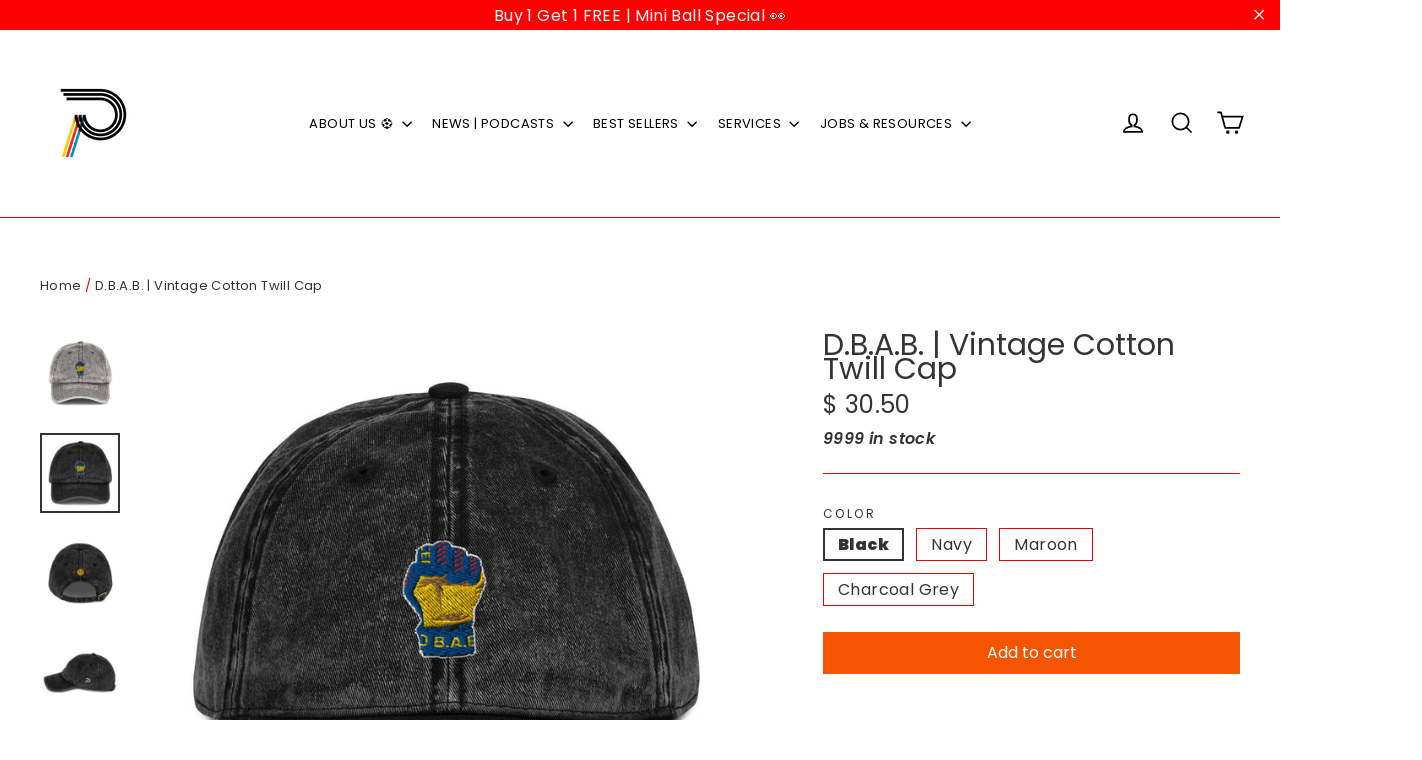

--- FILE ---
content_type: text/html; charset=utf-8
request_url: https://www.perfectsoccerskills.com/products/d-b-a-b-vintage-cotton-twill-cap
body_size: 39203
content:
<!doctype html>
<html class="no-js" lang="en">
<head>  
  <!-- Google Tag Manager -->
<script>(function(w,d,s,l,i){w[l]=w[l]||[];w[l].push({'gtm.start':
new Date().getTime(),event:'gtm.js'});var f=d.getElementsByTagName(s)[0],
j=d.createElement(s),dl=l!='dataLayer'?'&l='+l:'';j.async=true;j.src=
'https://www.googletagmanager.com/gtm.js?id='+i+dl;f.parentNode.insertBefore(j,f);
})(window,document,'script','dataLayer','GTM-NNW3R4G');</script>
<!-- End Google Tag Manager -->
  <meta name="google-site-verification" content="_BDauBOioePLgcFf7d7AMp4JFb31tqyBm8x7GUZSA0M" />
  <meta charset="utf-8">
  <meta http-equiv="X-UA-Compatible" content="IE=edge,chrome=1">
  <meta name="viewport" content="width=device-width,initial-scale=1">
  <meta name="theme-color" content="#f55400">
  <link rel="canonical" href="https://www.perfectsoccerskills.com/products/d-b-a-b-vintage-cotton-twill-cap"><link rel="shortcut icon" href="//www.perfectsoccerskills.com/cdn/shop/files/Perfect_Soccer_logo_2117f458-91db-4f7e-b63b-392e883922dc_32x32.png?v=1745691711" type="image/png" />
<title>
  D.B.A.B. | Vintage Cotton Twill Cap

&ndash; PerfectSoccerSkills.com

</title><meta name="description" content="Everybody knows that dad caps are no longer just for dads, so get an embroidered cotton twill cap for yourself! This one&#39;s really special thanks to the intricate embroidery detail and the washed out vintage feel. • 100% cotton twill • 6-panel unstructured cap with a low profile • 6 sewn eyelets • Black sweatband Metal "><meta property="og:site_name" content="PerfectSoccerSkills.com">
<meta property="og:url" content="https://www.perfectsoccerskills.com/products/d-b-a-b-vintage-cotton-twill-cap">
<meta property="og:title" content="D.B.A.B. | Vintage Cotton Twill Cap">
<meta property="og:type" content="product">
<meta property="og:description" content="Everybody knows that dad caps are no longer just for dads, so get an embroidered cotton twill cap for yourself! This one&#39;s really special thanks to the intricate embroidery detail and the washed out vintage feel. • 100% cotton twill • 6-panel unstructured cap with a low profile • 6 sewn eyelets • Black sweatband Metal "><meta property="og:price:amount" content="30.50">
  <meta property="og:price:currency" content="USD"><meta property="og:image" content="http://www.perfectsoccerskills.com/cdn/shop/products/mockup-421f1449_1200x630.jpg?v=1603151024"><meta property="og:image" content="http://www.perfectsoccerskills.com/cdn/shop/products/mockup-f5fe61cd_1200x630.jpg?v=1603151025"><meta property="og:image" content="http://www.perfectsoccerskills.com/cdn/shop/products/mockup-5b66448c_1200x630.jpg?v=1603151026">
<meta property="og:image:secure_url" content="https://www.perfectsoccerskills.com/cdn/shop/products/mockup-421f1449_1200x630.jpg?v=1603151024"><meta property="og:image:secure_url" content="https://www.perfectsoccerskills.com/cdn/shop/products/mockup-f5fe61cd_1200x630.jpg?v=1603151025"><meta property="og:image:secure_url" content="https://www.perfectsoccerskills.com/cdn/shop/products/mockup-5b66448c_1200x630.jpg?v=1603151026">
<meta name="twitter:site" content="@https://www.PerfectSoccerSkills.com/Twitter">
<meta name="twitter:card" content="summary_large_image">
<meta name="twitter:title" content="D.B.A.B. | Vintage Cotton Twill Cap">
<meta name="twitter:description" content="Everybody knows that dad caps are no longer just for dads, so get an embroidered cotton twill cap for yourself! This one&#39;s really special thanks to the intricate embroidery detail and the washed out vintage feel. • 100% cotton twill • 6-panel unstructured cap with a low profile • 6 sewn eyelets • Black sweatband Metal ">
<style>
  @font-face {
  font-family: Poppins;
  font-weight: 400;
  font-style: normal;
  src: url("//www.perfectsoccerskills.com/cdn/fonts/poppins/poppins_n4.0ba78fa5af9b0e1a374041b3ceaadf0a43b41362.woff2") format("woff2"),
       url("//www.perfectsoccerskills.com/cdn/fonts/poppins/poppins_n4.214741a72ff2596839fc9760ee7a770386cf16ca.woff") format("woff");
}

  @font-face {
  font-family: Poppins;
  font-weight: 600;
  font-style: normal;
  src: url("//www.perfectsoccerskills.com/cdn/fonts/poppins/poppins_n6.aa29d4918bc243723d56b59572e18228ed0786f6.woff2") format("woff2"),
       url("//www.perfectsoccerskills.com/cdn/fonts/poppins/poppins_n6.5f815d845fe073750885d5b7e619ee00e8111208.woff") format("woff");
}


  @font-face {
  font-family: Poppins;
  font-weight: 900;
  font-style: normal;
  src: url("//www.perfectsoccerskills.com/cdn/fonts/poppins/poppins_n9.eb6b9ef01b62e777a960bfd02fc9fb4918cd3eab.woff2") format("woff2"),
       url("//www.perfectsoccerskills.com/cdn/fonts/poppins/poppins_n9.6501a5bd018e348b6d5d6e8c335f9e7d32a80c36.woff") format("woff");
}

  @font-face {
  font-family: Poppins;
  font-weight: 600;
  font-style: italic;
  src: url("//www.perfectsoccerskills.com/cdn/fonts/poppins/poppins_i6.bb8044d6203f492888d626dafda3c2999253e8e9.woff2") format("woff2"),
       url("//www.perfectsoccerskills.com/cdn/fonts/poppins/poppins_i6.e233dec1a61b1e7dead9f920159eda42280a02c3.woff") format("woff");
}

  @font-face {
  font-family: Poppins;
  font-weight: 900;
  font-style: italic;
  src: url("//www.perfectsoccerskills.com/cdn/fonts/poppins/poppins_i9.c9d778054c6973c207cbc167d4355fd67c665d16.woff2") format("woff2"),
       url("//www.perfectsoccerskills.com/cdn/fonts/poppins/poppins_i9.67b02f99c1e5afe159943a603851cb6b6276ba49.woff") format("woff");
}

</style>

  <link href="//www.perfectsoccerskills.com/cdn/shop/t/25/assets/theme.scss.css?v=161282335744885724981766867373" rel="stylesheet" type="text/css" media="all" />

  <script>
    document.documentElement.className = document.documentElement.className.replace('no-js', 'js');

    window.theme = window.theme || {};
    theme.strings = {
      addToCart: "Add to cart",
      soldOut: "Sold Out",
      unavailable: "Unavailable",
      stockLabel: "[count] in stock",
      cartSavings: "You're saving [savings]",
      cartEmpty: "Your cart is currently empty.",
      cartTermsConfirmation: "You must agree with the terms and conditions of sales to check out"
    };
    theme.settings = {
      cartType: "page",
      moneyFormat: "$ {{amount}}",
      quickView: true,
      themeVersion: "3.2.2"
    };
  </script>

  <script type="text/javascript">
_linkedin_partner_id = "1913068";
window._linkedin_data_partner_ids = window._linkedin_data_partner_ids || [];
window._linkedin_data_partner_ids.push(_linkedin_partner_id);
</script><script type="text/javascript">
(function(){var s = document.getElementsByTagName("script")[0];
var b = document.createElement("script");
b.type = "text/javascript";b.async = true;
b.src = "https://snap.licdn.com/li.lms-analytics/insight.min.js";
s.parentNode.insertBefore(b, s);})();
</script>
<noscript>
<img height="1" width="1" style="display:none;" alt="" src="https://px.ads.linkedin.com/collect/?pid=1913068&fmt=gif" />
</noscript>

<!-- Load Facebook SDK for JavaScript -->
      <div id="fb-root"></div>
      <script>
        window.fbAsyncInit = function() {
          FB.init({
            xfbml            : true,
            version          : 'v7.0'
          });
        };

        (function(d, s, id) {
        var js, fjs = d.getElementsByTagName(s)[0];
        if (d.getElementById(id)) return;
        js = d.createElement(s); js.id = id;
        js.src = 'https://connect.facebook.net/en_US/sdk/xfbml.customerchat.js';
        fjs.parentNode.insertBefore(js, fjs);
      }(document, 'script', 'facebook-jssdk'));</script>


<script>window.performance && window.performance.mark && window.performance.mark('shopify.content_for_header.start');</script><meta name="google-site-verification" content="i15kk1gOg5WGQsmH3GVTVgILFmL4V--Sk7hju_WoRM4">
<meta name="google-site-verification" content="jTUc8lufk3S7dURNqaYXNgGYZkyOTUQj61Qedfc7OBU">
<meta name="google-site-verification" content="_BDauBOioePLgcFf7d7AMp4JFb31tqyBm8x7GUZSA0M">
<meta name="facebook-domain-verification" content="pkj7n4ro6hmqi3u3w8elm1ut60vhcx">
<meta id="shopify-digital-wallet" name="shopify-digital-wallet" content="/9613230/digital_wallets/dialog">
<meta name="shopify-checkout-api-token" content="d3c16e30659dee1c029eb4a7f6d1c9ed">
<link rel="alternate" type="application/json+oembed" href="https://www.perfectsoccerskills.com/products/d-b-a-b-vintage-cotton-twill-cap.oembed">
<script async="async" src="/checkouts/internal/preloads.js?locale=en-US"></script>
<link rel="preconnect" href="https://shop.app" crossorigin="anonymous">
<script async="async" src="https://shop.app/checkouts/internal/preloads.js?locale=en-US&shop_id=9613230" crossorigin="anonymous"></script>
<script id="apple-pay-shop-capabilities" type="application/json">{"shopId":9613230,"countryCode":"US","currencyCode":"USD","merchantCapabilities":["supports3DS"],"merchantId":"gid:\/\/shopify\/Shop\/9613230","merchantName":"PerfectSoccerSkills.com","requiredBillingContactFields":["postalAddress","email","phone"],"requiredShippingContactFields":["postalAddress","email","phone"],"shippingType":"shipping","supportedNetworks":["visa","masterCard","amex","discover","elo","jcb"],"total":{"type":"pending","label":"PerfectSoccerSkills.com","amount":"1.00"},"shopifyPaymentsEnabled":true,"supportsSubscriptions":true}</script>
<script id="shopify-features" type="application/json">{"accessToken":"d3c16e30659dee1c029eb4a7f6d1c9ed","betas":["rich-media-storefront-analytics"],"domain":"www.perfectsoccerskills.com","predictiveSearch":true,"shopId":9613230,"locale":"en"}</script>
<script>var Shopify = Shopify || {};
Shopify.shop = "perfect-soccer-skills.myshopify.com";
Shopify.locale = "en";
Shopify.currency = {"active":"USD","rate":"1.0"};
Shopify.country = "US";
Shopify.theme = {"name":"Motion","id":32492486744,"schema_name":"Motion","schema_version":"3.2.2","theme_store_id":847,"role":"main"};
Shopify.theme.handle = "null";
Shopify.theme.style = {"id":null,"handle":null};
Shopify.cdnHost = "www.perfectsoccerskills.com/cdn";
Shopify.routes = Shopify.routes || {};
Shopify.routes.root = "/";</script>
<script type="module">!function(o){(o.Shopify=o.Shopify||{}).modules=!0}(window);</script>
<script>!function(o){function n(){var o=[];function n(){o.push(Array.prototype.slice.apply(arguments))}return n.q=o,n}var t=o.Shopify=o.Shopify||{};t.loadFeatures=n(),t.autoloadFeatures=n()}(window);</script>
<script>
  window.ShopifyPay = window.ShopifyPay || {};
  window.ShopifyPay.apiHost = "shop.app\/pay";
  window.ShopifyPay.redirectState = null;
</script>
<script id="shop-js-analytics" type="application/json">{"pageType":"product"}</script>
<script defer="defer" async type="module" src="//www.perfectsoccerskills.com/cdn/shopifycloud/shop-js/modules/v2/client.init-shop-cart-sync_IZsNAliE.en.esm.js"></script>
<script defer="defer" async type="module" src="//www.perfectsoccerskills.com/cdn/shopifycloud/shop-js/modules/v2/chunk.common_0OUaOowp.esm.js"></script>
<script type="module">
  await import("//www.perfectsoccerskills.com/cdn/shopifycloud/shop-js/modules/v2/client.init-shop-cart-sync_IZsNAliE.en.esm.js");
await import("//www.perfectsoccerskills.com/cdn/shopifycloud/shop-js/modules/v2/chunk.common_0OUaOowp.esm.js");

  window.Shopify.SignInWithShop?.initShopCartSync?.({"fedCMEnabled":true,"windoidEnabled":true});

</script>
<script>
  window.Shopify = window.Shopify || {};
  if (!window.Shopify.featureAssets) window.Shopify.featureAssets = {};
  window.Shopify.featureAssets['shop-js'] = {"shop-cart-sync":["modules/v2/client.shop-cart-sync_DLOhI_0X.en.esm.js","modules/v2/chunk.common_0OUaOowp.esm.js"],"init-fed-cm":["modules/v2/client.init-fed-cm_C6YtU0w6.en.esm.js","modules/v2/chunk.common_0OUaOowp.esm.js"],"shop-button":["modules/v2/client.shop-button_BCMx7GTG.en.esm.js","modules/v2/chunk.common_0OUaOowp.esm.js"],"shop-cash-offers":["modules/v2/client.shop-cash-offers_BT26qb5j.en.esm.js","modules/v2/chunk.common_0OUaOowp.esm.js","modules/v2/chunk.modal_CGo_dVj3.esm.js"],"init-windoid":["modules/v2/client.init-windoid_B9PkRMql.en.esm.js","modules/v2/chunk.common_0OUaOowp.esm.js"],"init-shop-email-lookup-coordinator":["modules/v2/client.init-shop-email-lookup-coordinator_DZkqjsbU.en.esm.js","modules/v2/chunk.common_0OUaOowp.esm.js"],"shop-toast-manager":["modules/v2/client.shop-toast-manager_Di2EnuM7.en.esm.js","modules/v2/chunk.common_0OUaOowp.esm.js"],"shop-login-button":["modules/v2/client.shop-login-button_BtqW_SIO.en.esm.js","modules/v2/chunk.common_0OUaOowp.esm.js","modules/v2/chunk.modal_CGo_dVj3.esm.js"],"avatar":["modules/v2/client.avatar_BTnouDA3.en.esm.js"],"pay-button":["modules/v2/client.pay-button_CWa-C9R1.en.esm.js","modules/v2/chunk.common_0OUaOowp.esm.js"],"init-shop-cart-sync":["modules/v2/client.init-shop-cart-sync_IZsNAliE.en.esm.js","modules/v2/chunk.common_0OUaOowp.esm.js"],"init-customer-accounts":["modules/v2/client.init-customer-accounts_DenGwJTU.en.esm.js","modules/v2/client.shop-login-button_BtqW_SIO.en.esm.js","modules/v2/chunk.common_0OUaOowp.esm.js","modules/v2/chunk.modal_CGo_dVj3.esm.js"],"init-shop-for-new-customer-accounts":["modules/v2/client.init-shop-for-new-customer-accounts_JdHXxpS9.en.esm.js","modules/v2/client.shop-login-button_BtqW_SIO.en.esm.js","modules/v2/chunk.common_0OUaOowp.esm.js","modules/v2/chunk.modal_CGo_dVj3.esm.js"],"init-customer-accounts-sign-up":["modules/v2/client.init-customer-accounts-sign-up_D6__K_p8.en.esm.js","modules/v2/client.shop-login-button_BtqW_SIO.en.esm.js","modules/v2/chunk.common_0OUaOowp.esm.js","modules/v2/chunk.modal_CGo_dVj3.esm.js"],"checkout-modal":["modules/v2/client.checkout-modal_C_ZQDY6s.en.esm.js","modules/v2/chunk.common_0OUaOowp.esm.js","modules/v2/chunk.modal_CGo_dVj3.esm.js"],"shop-follow-button":["modules/v2/client.shop-follow-button_XetIsj8l.en.esm.js","modules/v2/chunk.common_0OUaOowp.esm.js","modules/v2/chunk.modal_CGo_dVj3.esm.js"],"lead-capture":["modules/v2/client.lead-capture_DvA72MRN.en.esm.js","modules/v2/chunk.common_0OUaOowp.esm.js","modules/v2/chunk.modal_CGo_dVj3.esm.js"],"shop-login":["modules/v2/client.shop-login_ClXNxyh6.en.esm.js","modules/v2/chunk.common_0OUaOowp.esm.js","modules/v2/chunk.modal_CGo_dVj3.esm.js"],"payment-terms":["modules/v2/client.payment-terms_CNlwjfZz.en.esm.js","modules/v2/chunk.common_0OUaOowp.esm.js","modules/v2/chunk.modal_CGo_dVj3.esm.js"]};
</script>
<script>(function() {
  var isLoaded = false;
  function asyncLoad() {
    if (isLoaded) return;
    isLoaded = true;
    var urls = ["\/\/shopify.privy.com\/widget.js?shop=perfect-soccer-skills.myshopify.com","https:\/\/app.identixweb.com\/url-short-link-generator\/assets\/js\/url-short-link.js?shop=perfect-soccer-skills.myshopify.com","\/\/cdn.shopify.com\/proxy\/a73ebaac786314530a8336654d16d1524e715ff88f4198e92f2bc6d40d34959e\/static.cdn.printful.com\/static\/js\/external\/shopify-product-customizer.js?v=0.28\u0026shop=perfect-soccer-skills.myshopify.com\u0026sp-cache-control=cHVibGljLCBtYXgtYWdlPTkwMA","https:\/\/d1639lhkj5l89m.cloudfront.net\/js\/storefront\/uppromote.js?shop=perfect-soccer-skills.myshopify.com","https:\/\/cdn.hextom.com\/js\/ultimatesalesboost.js?shop=perfect-soccer-skills.myshopify.com","https:\/\/cdn.hextom.com\/js\/freeshippingbar.js?shop=perfect-soccer-skills.myshopify.com"];
    for (var i = 0; i < urls.length; i++) {
      var s = document.createElement('script');
      s.type = 'text/javascript';
      s.async = true;
      s.src = urls[i];
      var x = document.getElementsByTagName('script')[0];
      x.parentNode.insertBefore(s, x);
    }
  };
  if(window.attachEvent) {
    window.attachEvent('onload', asyncLoad);
  } else {
    window.addEventListener('load', asyncLoad, false);
  }
})();</script>
<script id="__st">var __st={"a":9613230,"offset":-28800,"reqid":"4fc1533d-10b9-4023-a150-067592647e79-1768360847","pageurl":"www.perfectsoccerskills.com\/products\/d-b-a-b-vintage-cotton-twill-cap","u":"90236f7f6d59","p":"product","rtyp":"product","rid":4794151927896};</script>
<script>window.ShopifyPaypalV4VisibilityTracking = true;</script>
<script id="captcha-bootstrap">!function(){'use strict';const t='contact',e='account',n='new_comment',o=[[t,t],['blogs',n],['comments',n],[t,'customer']],c=[[e,'customer_login'],[e,'guest_login'],[e,'recover_customer_password'],[e,'create_customer']],r=t=>t.map((([t,e])=>`form[action*='/${t}']:not([data-nocaptcha='true']) input[name='form_type'][value='${e}']`)).join(','),a=t=>()=>t?[...document.querySelectorAll(t)].map((t=>t.form)):[];function s(){const t=[...o],e=r(t);return a(e)}const i='password',u='form_key',d=['recaptcha-v3-token','g-recaptcha-response','h-captcha-response',i],f=()=>{try{return window.sessionStorage}catch{return}},m='__shopify_v',_=t=>t.elements[u];function p(t,e,n=!1){try{const o=window.sessionStorage,c=JSON.parse(o.getItem(e)),{data:r}=function(t){const{data:e,action:n}=t;return t[m]||n?{data:e,action:n}:{data:t,action:n}}(c);for(const[e,n]of Object.entries(r))t.elements[e]&&(t.elements[e].value=n);n&&o.removeItem(e)}catch(o){console.error('form repopulation failed',{error:o})}}const l='form_type',E='cptcha';function T(t){t.dataset[E]=!0}const w=window,h=w.document,L='Shopify',v='ce_forms',y='captcha';let A=!1;((t,e)=>{const n=(g='f06e6c50-85a8-45c8-87d0-21a2b65856fe',I='https://cdn.shopify.com/shopifycloud/storefront-forms-hcaptcha/ce_storefront_forms_captcha_hcaptcha.v1.5.2.iife.js',D={infoText:'Protected by hCaptcha',privacyText:'Privacy',termsText:'Terms'},(t,e,n)=>{const o=w[L][v],c=o.bindForm;if(c)return c(t,g,e,D).then(n);var r;o.q.push([[t,g,e,D],n]),r=I,A||(h.body.append(Object.assign(h.createElement('script'),{id:'captcha-provider',async:!0,src:r})),A=!0)});var g,I,D;w[L]=w[L]||{},w[L][v]=w[L][v]||{},w[L][v].q=[],w[L][y]=w[L][y]||{},w[L][y].protect=function(t,e){n(t,void 0,e),T(t)},Object.freeze(w[L][y]),function(t,e,n,w,h,L){const[v,y,A,g]=function(t,e,n){const i=e?o:[],u=t?c:[],d=[...i,...u],f=r(d),m=r(i),_=r(d.filter((([t,e])=>n.includes(e))));return[a(f),a(m),a(_),s()]}(w,h,L),I=t=>{const e=t.target;return e instanceof HTMLFormElement?e:e&&e.form},D=t=>v().includes(t);t.addEventListener('submit',(t=>{const e=I(t);if(!e)return;const n=D(e)&&!e.dataset.hcaptchaBound&&!e.dataset.recaptchaBound,o=_(e),c=g().includes(e)&&(!o||!o.value);(n||c)&&t.preventDefault(),c&&!n&&(function(t){try{if(!f())return;!function(t){const e=f();if(!e)return;const n=_(t);if(!n)return;const o=n.value;o&&e.removeItem(o)}(t);const e=Array.from(Array(32),(()=>Math.random().toString(36)[2])).join('');!function(t,e){_(t)||t.append(Object.assign(document.createElement('input'),{type:'hidden',name:u})),t.elements[u].value=e}(t,e),function(t,e){const n=f();if(!n)return;const o=[...t.querySelectorAll(`input[type='${i}']`)].map((({name:t})=>t)),c=[...d,...o],r={};for(const[a,s]of new FormData(t).entries())c.includes(a)||(r[a]=s);n.setItem(e,JSON.stringify({[m]:1,action:t.action,data:r}))}(t,e)}catch(e){console.error('failed to persist form',e)}}(e),e.submit())}));const S=(t,e)=>{t&&!t.dataset[E]&&(n(t,e.some((e=>e===t))),T(t))};for(const o of['focusin','change'])t.addEventListener(o,(t=>{const e=I(t);D(e)&&S(e,y())}));const B=e.get('form_key'),M=e.get(l),P=B&&M;t.addEventListener('DOMContentLoaded',(()=>{const t=y();if(P)for(const e of t)e.elements[l].value===M&&p(e,B);[...new Set([...A(),...v().filter((t=>'true'===t.dataset.shopifyCaptcha))])].forEach((e=>S(e,t)))}))}(h,new URLSearchParams(w.location.search),n,t,e,['guest_login'])})(!0,!0)}();</script>
<script integrity="sha256-4kQ18oKyAcykRKYeNunJcIwy7WH5gtpwJnB7kiuLZ1E=" data-source-attribution="shopify.loadfeatures" defer="defer" src="//www.perfectsoccerskills.com/cdn/shopifycloud/storefront/assets/storefront/load_feature-a0a9edcb.js" crossorigin="anonymous"></script>
<script crossorigin="anonymous" defer="defer" src="//www.perfectsoccerskills.com/cdn/shopifycloud/storefront/assets/shopify_pay/storefront-65b4c6d7.js?v=20250812"></script>
<script data-source-attribution="shopify.dynamic_checkout.dynamic.init">var Shopify=Shopify||{};Shopify.PaymentButton=Shopify.PaymentButton||{isStorefrontPortableWallets:!0,init:function(){window.Shopify.PaymentButton.init=function(){};var t=document.createElement("script");t.src="https://www.perfectsoccerskills.com/cdn/shopifycloud/portable-wallets/latest/portable-wallets.en.js",t.type="module",document.head.appendChild(t)}};
</script>
<script data-source-attribution="shopify.dynamic_checkout.buyer_consent">
  function portableWalletsHideBuyerConsent(e){var t=document.getElementById("shopify-buyer-consent"),n=document.getElementById("shopify-subscription-policy-button");t&&n&&(t.classList.add("hidden"),t.setAttribute("aria-hidden","true"),n.removeEventListener("click",e))}function portableWalletsShowBuyerConsent(e){var t=document.getElementById("shopify-buyer-consent"),n=document.getElementById("shopify-subscription-policy-button");t&&n&&(t.classList.remove("hidden"),t.removeAttribute("aria-hidden"),n.addEventListener("click",e))}window.Shopify?.PaymentButton&&(window.Shopify.PaymentButton.hideBuyerConsent=portableWalletsHideBuyerConsent,window.Shopify.PaymentButton.showBuyerConsent=portableWalletsShowBuyerConsent);
</script>
<script data-source-attribution="shopify.dynamic_checkout.cart.bootstrap">document.addEventListener("DOMContentLoaded",(function(){function t(){return document.querySelector("shopify-accelerated-checkout-cart, shopify-accelerated-checkout")}if(t())Shopify.PaymentButton.init();else{new MutationObserver((function(e,n){t()&&(Shopify.PaymentButton.init(),n.disconnect())})).observe(document.body,{childList:!0,subtree:!0})}}));
</script>
<link id="shopify-accelerated-checkout-styles" rel="stylesheet" media="screen" href="https://www.perfectsoccerskills.com/cdn/shopifycloud/portable-wallets/latest/accelerated-checkout-backwards-compat.css" crossorigin="anonymous">
<style id="shopify-accelerated-checkout-cart">
        #shopify-buyer-consent {
  margin-top: 1em;
  display: inline-block;
  width: 100%;
}

#shopify-buyer-consent.hidden {
  display: none;
}

#shopify-subscription-policy-button {
  background: none;
  border: none;
  padding: 0;
  text-decoration: underline;
  font-size: inherit;
  cursor: pointer;
}

#shopify-subscription-policy-button::before {
  box-shadow: none;
}

      </style>

<script>window.performance && window.performance.mark && window.performance.mark('shopify.content_for_header.end');</script>

<script>window.BOLD = window.BOLD || {};
    window.BOLD.common = window.BOLD.common || {};
    window.BOLD.common.Shopify = window.BOLD.common.Shopify || {};
    window.BOLD.common.Shopify.shop = {
      domain: 'www.perfectsoccerskills.com',
      permanent_domain: 'perfect-soccer-skills.myshopify.com',
      url: 'https://www.perfectsoccerskills.com',
      secure_url: 'https://www.perfectsoccerskills.com',
      money_format: "$ {{amount}}",
      currency: "USD"
    };
    window.BOLD.common.Shopify.customer = {
      id: null,
      tags: null,
    };
    window.BOLD.common.Shopify.cart = {"note":null,"attributes":{},"original_total_price":0,"total_price":0,"total_discount":0,"total_weight":0.0,"item_count":0,"items":[],"requires_shipping":false,"currency":"USD","items_subtotal_price":0,"cart_level_discount_applications":[],"checkout_charge_amount":0};
    window.BOLD.common.template = 'product';window.BOLD.common.Shopify.formatMoney = function(money, format) {
        function n(t, e) {
            return "undefined" == typeof t ? e : t
        }
        function r(t, e, r, i) {
            if (e = n(e, 2),
                r = n(r, ","),
                i = n(i, "."),
            isNaN(t) || null == t)
                return 0;
            t = (t / 100).toFixed(e);
            var o = t.split(".")
                , a = o[0].replace(/(\d)(?=(\d\d\d)+(?!\d))/g, "$1" + r)
                , s = o[1] ? i + o[1] : "";
            return a + s
        }
        "string" == typeof money && (money = money.replace(".", ""));
        var i = ""
            , o = /\{\{\s*(\w+)\s*\}\}/
            , a = format || window.BOLD.common.Shopify.shop.money_format || window.Shopify.money_format || "$ {{ amount }}";
        switch (a.match(o)[1]) {
            case "amount":
                i = r(money, 2, ",", ".");
                break;
            case "amount_no_decimals":
                i = r(money, 0, ",", ".");
                break;
            case "amount_with_comma_separator":
                i = r(money, 2, ".", ",");
                break;
            case "amount_no_decimals_with_comma_separator":
                i = r(money, 0, ".", ",");
                break;
            case "amount_with_space_separator":
                i = r(money, 2, " ", ",");
                break;
            case "amount_no_decimals_with_space_separator":
                i = r(money, 0, " ", ",");
                break;
            case "amount_with_apostrophe_separator":
                i = r(money, 2, "'", ".");
                break;
        }
        return a.replace(o, i);
    };
    window.BOLD.common.Shopify.saveProduct = function (handle, product) {
      if (typeof handle === 'string' && typeof window.BOLD.common.Shopify.products[handle] === 'undefined') {
        if (typeof product === 'number') {
          window.BOLD.common.Shopify.handles[product] = handle;
          product = { id: product };
        }
        window.BOLD.common.Shopify.products[handle] = product;
      }
    };
    window.BOLD.common.Shopify.saveVariant = function (variant_id, variant) {
      if (typeof variant_id === 'number' && typeof window.BOLD.common.Shopify.variants[variant_id] === 'undefined') {
        window.BOLD.common.Shopify.variants[variant_id] = variant;
      }
    };window.BOLD.common.Shopify.products = window.BOLD.common.Shopify.products || {};
    window.BOLD.common.Shopify.variants = window.BOLD.common.Shopify.variants || {};
    window.BOLD.common.Shopify.handles = window.BOLD.common.Shopify.handles || {};window.BOLD.common.Shopify.handle = "d-b-a-b-vintage-cotton-twill-cap"
window.BOLD.common.Shopify.saveProduct("d-b-a-b-vintage-cotton-twill-cap", 4794151927896);window.BOLD.common.Shopify.saveVariant(33437243408472, { product_id: 4794151927896, product_handle: "d-b-a-b-vintage-cotton-twill-cap", price: 3050, group_id: '', csp_metafield: {}});window.BOLD.common.Shopify.saveVariant(33437243441240, { product_id: 4794151927896, product_handle: "d-b-a-b-vintage-cotton-twill-cap", price: 3050, group_id: '', csp_metafield: {}});window.BOLD.common.Shopify.saveVariant(33437243474008, { product_id: 4794151927896, product_handle: "d-b-a-b-vintage-cotton-twill-cap", price: 3050, group_id: '', csp_metafield: {}});window.BOLD.common.Shopify.saveVariant(33437243506776, { product_id: 4794151927896, product_handle: "d-b-a-b-vintage-cotton-twill-cap", price: 3050, group_id: '', csp_metafield: {}});window.BOLD.apps_installed = {"Product Upsell":3} || {};window.BOLD.common.Shopify.metafields = window.BOLD.common.Shopify.metafields || {};window.BOLD.common.Shopify.metafields["bold_rp"] = {"options_app_version":3};window.BOLD.common.Shopify.metafields["bold_csp_defaults"] = {};window.BOLD.common.cacheParams = window.BOLD.common.cacheParams || {};
</script><link href="//www.perfectsoccerskills.com/cdn/shop/t/25/assets/bold-upsell.css?v=51915886505602322711599262921" rel="stylesheet" type="text/css" media="all" />
<link href="//www.perfectsoccerskills.com/cdn/shop/t/25/assets/bold-upsell-custom.css?v=150135899998303055901599262921" rel="stylesheet" type="text/css" media="all" /><!--[if lt IE 9]>
<script src="//cdnjs.cloudflare.com/ajax/libs/html5shiv/3.7.2/html5shiv.min.js" type="text/javascript"></script>
<![endif]-->
<!--[if (lte IE 9) ]><script src="//www.perfectsoccerskills.com/cdn/shop/t/25/assets/match-media.min.js?v=159635276924582161481532497508" type="text/javascript"></script><![endif]-->


  <script src="//ajax.googleapis.com/ajax/libs/jquery/3.1.0/jquery.min.js" type="text/javascript"></script>

  
  <script src="//www.perfectsoccerskills.com/cdn/shop/t/25/assets/vendor.js" defer="defer"></script>



  

  
  <script src="//www.perfectsoccerskills.com/cdn/shop/t/25/assets/theme.js?v=162575113070587007411532497518" defer="defer"></script>


<!-- RedRetarget App Hook start -->
<link rel="dns-prefetch" href="https://trackifyx.redretarget.com">

<!--OLD HOOK JS-->

<meta name="tkfy:tags" content="">
<meta name="tkfy:collections" content="All Products, Hats & Beanies, ">





<!-- END OLD HOOK JS-->

<!-- HOOK JS-->

<meta name="tfx:tags" content="">
<meta name="tfx:collections" content="All Products, Hats & Beanies, ">







<script id="tfx-cart">
    
    window.tfxCart = {"note":null,"attributes":{},"original_total_price":0,"total_price":0,"total_discount":0,"total_weight":0.0,"item_count":0,"items":[],"requires_shipping":false,"currency":"USD","items_subtotal_price":0,"cart_level_discount_applications":[],"checkout_charge_amount":0}
</script>



<script id="tfx-product">
    
    window.tfxProduct = {"id":4794151927896,"title":"D.B.A.B. | Vintage Cotton Twill Cap","handle":"d-b-a-b-vintage-cotton-twill-cap","description":"Everybody knows that dad caps are no longer just for dads, so get an embroidered cotton twill cap for yourself! This one's really special thanks to the intricate embroidery detail and the washed out vintage feel.\u003cbr\u003e\r\n\u003cbr\u003e\r\n• 100% cotton twill\u003cbr\u003e\r\n• 6-panel unstructured cap with a low profile\u003cbr\u003e\r\n• 6 sewn eyelets\u003cbr\u003e\r\n• Black sweatband\u003cbr\u003e\r\nMetal snap buckle with an antique brass finish","published_at":"2020-10-19T16:43:56-07:00","created_at":"2020-10-19T16:43:42-07:00","vendor":"Perfect Soccer Skills","type":"","tags":[],"price":3050,"price_min":3050,"price_max":3050,"available":true,"price_varies":false,"compare_at_price":null,"compare_at_price_min":0,"compare_at_price_max":0,"compare_at_price_varies":false,"variants":[{"id":33437243408472,"title":"Black","option1":"Black","option2":null,"option3":null,"sku":"4478331_9791","requires_shipping":true,"taxable":true,"featured_image":{"id":15806960730200,"product_id":4794151927896,"position":2,"created_at":"2020-10-19T16:43:45-07:00","updated_at":"2020-10-19T16:43:45-07:00","alt":null,"width":1000,"height":1000,"src":"\/\/www.perfectsoccerskills.com\/cdn\/shop\/products\/mockup-f5fe61cd.jpg?v=1603151025","variant_ids":[33437243408472]},"available":true,"name":"D.B.A.B. | Vintage Cotton Twill Cap - Black","public_title":"Black","options":["Black"],"price":3050,"weight":79,"compare_at_price":null,"inventory_quantity":70,"inventory_management":"shopify","inventory_policy":"deny","barcode":null,"featured_media":{"alt":null,"id":7982467809368,"position":2,"preview_image":{"aspect_ratio":1.0,"height":1000,"width":1000,"src":"\/\/www.perfectsoccerskills.com\/cdn\/shop\/products\/mockup-f5fe61cd.jpg?v=1603151025"}},"requires_selling_plan":false,"selling_plan_allocations":[]},{"id":33437243441240,"title":"Navy","option1":"Navy","option2":null,"option3":null,"sku":"4478331_9792","requires_shipping":true,"taxable":true,"featured_image":{"id":15806961746008,"product_id":4794151927896,"position":5,"created_at":"2020-10-19T16:43:48-07:00","updated_at":"2020-10-19T16:43:48-07:00","alt":null,"width":1000,"height":1000,"src":"\/\/www.perfectsoccerskills.com\/cdn\/shop\/products\/mockup-9c16d362.jpg?v=1603151028","variant_ids":[33437243441240]},"available":true,"name":"D.B.A.B. | Vintage Cotton Twill Cap - Navy","public_title":"Navy","options":["Navy"],"price":3050,"weight":79,"compare_at_price":null,"inventory_quantity":70,"inventory_management":"shopify","inventory_policy":"deny","barcode":null,"featured_media":{"alt":null,"id":7982468923480,"position":5,"preview_image":{"aspect_ratio":1.0,"height":1000,"width":1000,"src":"\/\/www.perfectsoccerskills.com\/cdn\/shop\/products\/mockup-9c16d362.jpg?v=1603151028"}},"requires_selling_plan":false,"selling_plan_allocations":[]},{"id":33437243474008,"title":"Maroon","option1":"Maroon","option2":null,"option3":null,"sku":"4478331_9793","requires_shipping":true,"taxable":true,"featured_image":{"id":15806962204760,"product_id":4794151927896,"position":8,"created_at":"2020-10-19T16:43:51-07:00","updated_at":"2020-10-19T16:43:51-07:00","alt":null,"width":1000,"height":1000,"src":"\/\/www.perfectsoccerskills.com\/cdn\/shop\/products\/mockup-62be2ddd.jpg?v=1603151031","variant_ids":[33437243474008]},"available":true,"name":"D.B.A.B. | Vintage Cotton Twill Cap - Maroon","public_title":"Maroon","options":["Maroon"],"price":3050,"weight":79,"compare_at_price":null,"inventory_quantity":70,"inventory_management":"shopify","inventory_policy":"deny","barcode":null,"featured_media":{"alt":null,"id":7982469349464,"position":8,"preview_image":{"aspect_ratio":1.0,"height":1000,"width":1000,"src":"\/\/www.perfectsoccerskills.com\/cdn\/shop\/products\/mockup-62be2ddd.jpg?v=1603151031"}},"requires_selling_plan":false,"selling_plan_allocations":[]},{"id":33437243506776,"title":"Charcoal Grey","option1":"Charcoal Grey","option2":null,"option3":null,"sku":"4478331_10803","requires_shipping":true,"taxable":true,"featured_image":{"id":15806959648856,"product_id":4794151927896,"position":1,"created_at":"2020-10-19T16:43:44-07:00","updated_at":"2020-10-19T16:43:44-07:00","alt":null,"width":1000,"height":1000,"src":"\/\/www.perfectsoccerskills.com\/cdn\/shop\/products\/mockup-421f1449.jpg?v=1603151024","variant_ids":[33437243506776]},"available":true,"name":"D.B.A.B. | Vintage Cotton Twill Cap - Charcoal Grey","public_title":"Charcoal Grey","options":["Charcoal Grey"],"price":3050,"weight":79,"compare_at_price":null,"inventory_quantity":70,"inventory_management":"shopify","inventory_policy":"deny","barcode":null,"featured_media":{"alt":null,"id":7982466826328,"position":1,"preview_image":{"aspect_ratio":1.0,"height":1000,"width":1000,"src":"\/\/www.perfectsoccerskills.com\/cdn\/shop\/products\/mockup-421f1449.jpg?v=1603151024"}},"requires_selling_plan":false,"selling_plan_allocations":[]}],"images":["\/\/www.perfectsoccerskills.com\/cdn\/shop\/products\/mockup-421f1449.jpg?v=1603151024","\/\/www.perfectsoccerskills.com\/cdn\/shop\/products\/mockup-f5fe61cd.jpg?v=1603151025","\/\/www.perfectsoccerskills.com\/cdn\/shop\/products\/mockup-5b66448c.jpg?v=1603151026","\/\/www.perfectsoccerskills.com\/cdn\/shop\/products\/mockup-ddd9fd66.jpg?v=1603151027","\/\/www.perfectsoccerskills.com\/cdn\/shop\/products\/mockup-9c16d362.jpg?v=1603151028","\/\/www.perfectsoccerskills.com\/cdn\/shop\/products\/mockup-508965e5.jpg?v=1603151029","\/\/www.perfectsoccerskills.com\/cdn\/shop\/products\/mockup-676f1a89.jpg?v=1603151030","\/\/www.perfectsoccerskills.com\/cdn\/shop\/products\/mockup-62be2ddd.jpg?v=1603151031","\/\/www.perfectsoccerskills.com\/cdn\/shop\/products\/mockup-49b8bd92.jpg?v=1603151032","\/\/www.perfectsoccerskills.com\/cdn\/shop\/products\/mockup-f91c6cda.jpg?v=1603151033","\/\/www.perfectsoccerskills.com\/cdn\/shop\/products\/mockup-416b8b96.jpg?v=1603151034","\/\/www.perfectsoccerskills.com\/cdn\/shop\/products\/mockup-be2d43da.jpg?v=1603151035"],"featured_image":"\/\/www.perfectsoccerskills.com\/cdn\/shop\/products\/mockup-421f1449.jpg?v=1603151024","options":["Color"],"media":[{"alt":null,"id":7982466826328,"position":1,"preview_image":{"aspect_ratio":1.0,"height":1000,"width":1000,"src":"\/\/www.perfectsoccerskills.com\/cdn\/shop\/products\/mockup-421f1449.jpg?v=1603151024"},"aspect_ratio":1.0,"height":1000,"media_type":"image","src":"\/\/www.perfectsoccerskills.com\/cdn\/shop\/products\/mockup-421f1449.jpg?v=1603151024","width":1000},{"alt":null,"id":7982467809368,"position":2,"preview_image":{"aspect_ratio":1.0,"height":1000,"width":1000,"src":"\/\/www.perfectsoccerskills.com\/cdn\/shop\/products\/mockup-f5fe61cd.jpg?v=1603151025"},"aspect_ratio":1.0,"height":1000,"media_type":"image","src":"\/\/www.perfectsoccerskills.com\/cdn\/shop\/products\/mockup-f5fe61cd.jpg?v=1603151025","width":1000},{"alt":null,"id":7982468038744,"position":3,"preview_image":{"aspect_ratio":1.0,"height":1000,"width":1000,"src":"\/\/www.perfectsoccerskills.com\/cdn\/shop\/products\/mockup-5b66448c.jpg?v=1603151026"},"aspect_ratio":1.0,"height":1000,"media_type":"image","src":"\/\/www.perfectsoccerskills.com\/cdn\/shop\/products\/mockup-5b66448c.jpg?v=1603151026","width":1000},{"alt":null,"id":7982468137048,"position":4,"preview_image":{"aspect_ratio":1.0,"height":1000,"width":1000,"src":"\/\/www.perfectsoccerskills.com\/cdn\/shop\/products\/mockup-ddd9fd66.jpg?v=1603151027"},"aspect_ratio":1.0,"height":1000,"media_type":"image","src":"\/\/www.perfectsoccerskills.com\/cdn\/shop\/products\/mockup-ddd9fd66.jpg?v=1603151027","width":1000},{"alt":null,"id":7982468923480,"position":5,"preview_image":{"aspect_ratio":1.0,"height":1000,"width":1000,"src":"\/\/www.perfectsoccerskills.com\/cdn\/shop\/products\/mockup-9c16d362.jpg?v=1603151028"},"aspect_ratio":1.0,"height":1000,"media_type":"image","src":"\/\/www.perfectsoccerskills.com\/cdn\/shop\/products\/mockup-9c16d362.jpg?v=1603151028","width":1000},{"alt":null,"id":7982469185624,"position":6,"preview_image":{"aspect_ratio":1.0,"height":1000,"width":1000,"src":"\/\/www.perfectsoccerskills.com\/cdn\/shop\/products\/mockup-508965e5.jpg?v=1603151029"},"aspect_ratio":1.0,"height":1000,"media_type":"image","src":"\/\/www.perfectsoccerskills.com\/cdn\/shop\/products\/mockup-508965e5.jpg?v=1603151029","width":1000},{"alt":null,"id":7982469283928,"position":7,"preview_image":{"aspect_ratio":1.0,"height":1000,"width":1000,"src":"\/\/www.perfectsoccerskills.com\/cdn\/shop\/products\/mockup-676f1a89.jpg?v=1603151030"},"aspect_ratio":1.0,"height":1000,"media_type":"image","src":"\/\/www.perfectsoccerskills.com\/cdn\/shop\/products\/mockup-676f1a89.jpg?v=1603151030","width":1000},{"alt":null,"id":7982469349464,"position":8,"preview_image":{"aspect_ratio":1.0,"height":1000,"width":1000,"src":"\/\/www.perfectsoccerskills.com\/cdn\/shop\/products\/mockup-62be2ddd.jpg?v=1603151031"},"aspect_ratio":1.0,"height":1000,"media_type":"image","src":"\/\/www.perfectsoccerskills.com\/cdn\/shop\/products\/mockup-62be2ddd.jpg?v=1603151031","width":1000},{"alt":null,"id":7982470004824,"position":9,"preview_image":{"aspect_ratio":1.0,"height":1000,"width":1000,"src":"\/\/www.perfectsoccerskills.com\/cdn\/shop\/products\/mockup-49b8bd92.jpg?v=1603151032"},"aspect_ratio":1.0,"height":1000,"media_type":"image","src":"\/\/www.perfectsoccerskills.com\/cdn\/shop\/products\/mockup-49b8bd92.jpg?v=1603151032","width":1000},{"alt":null,"id":7982470430808,"position":10,"preview_image":{"aspect_ratio":1.0,"height":1000,"width":1000,"src":"\/\/www.perfectsoccerskills.com\/cdn\/shop\/products\/mockup-f91c6cda.jpg?v=1603151033"},"aspect_ratio":1.0,"height":1000,"media_type":"image","src":"\/\/www.perfectsoccerskills.com\/cdn\/shop\/products\/mockup-f91c6cda.jpg?v=1603151033","width":1000},{"alt":null,"id":7982470529112,"position":11,"preview_image":{"aspect_ratio":1.0,"height":1000,"width":1000,"src":"\/\/www.perfectsoccerskills.com\/cdn\/shop\/products\/mockup-416b8b96.jpg?v=1603151034"},"aspect_ratio":1.0,"height":1000,"media_type":"image","src":"\/\/www.perfectsoccerskills.com\/cdn\/shop\/products\/mockup-416b8b96.jpg?v=1603151034","width":1000},{"alt":null,"id":7982471086168,"position":12,"preview_image":{"aspect_ratio":1.0,"height":1000,"width":1000,"src":"\/\/www.perfectsoccerskills.com\/cdn\/shop\/products\/mockup-be2d43da.jpg?v=1603151035"},"aspect_ratio":1.0,"height":1000,"media_type":"image","src":"\/\/www.perfectsoccerskills.com\/cdn\/shop\/products\/mockup-be2d43da.jpg?v=1603151035","width":1000}],"requires_selling_plan":false,"selling_plan_groups":[],"content":"Everybody knows that dad caps are no longer just for dads, so get an embroidered cotton twill cap for yourself! This one's really special thanks to the intricate embroidery detail and the washed out vintage feel.\u003cbr\u003e\r\n\u003cbr\u003e\r\n• 100% cotton twill\u003cbr\u003e\r\n• 6-panel unstructured cap with a low profile\u003cbr\u003e\r\n• 6 sewn eyelets\u003cbr\u003e\r\n• Black sweatband\u003cbr\u003e\r\nMetal snap buckle with an antique brass finish"}
</script>


<script type="text/javascript">
    /* ----- TFX Theme hook start ----- */
    (function (t, r, k, f, y, x) {
        if (t.tkfy != undefined) return true;
        t.tkfy = true;
        y = r.createElement(k); y.src = f; y.async = true;
        x = r.getElementsByTagName(k)[0]; x.parentNode.insertBefore(y, x);
    })(window, document, 'script', 'https://trackifyx.redretarget.com/pull/perfect-soccer-skills.myshopify.com/hook.js');
    /* ----- TFX theme hook end ----- */
</script>
<!-- RedRetarget App Hook end -->
            
  <!-- BEGIN app block: shopify://apps/sc-product-options/blocks/app-embed/873c9b74-306d-4f83-b58b-a2f5043d2187 --><!-- BEGIN app snippet: bold-options-hybrid -->
<script>
    window.BOLD = window.BOLD || {};
        window.BOLD.options = window.BOLD.options || {};
        window.BOLD.options.settings = window.BOLD.options.settings || {};
        window.BOLD.options.settings.v1_variant_mode = window.BOLD.options.settings.v1_variant_mode || true;
        window.BOLD.options.settings.hybrid_fix_auto_insert_inputs =
        window.BOLD.options.settings.hybrid_fix_auto_insert_inputs || true;
</script>
<!-- END app snippet --><!-- BEGIN app snippet: bold-common --><script>window.BOLD = window.BOLD || {};
    window.BOLD.common = window.BOLD.common || {};
    window.BOLD.common.Shopify = window.BOLD.common.Shopify || {};
    window.BOLD.common.Shopify.shop = {
      domain: 'www.perfectsoccerskills.com',
      permanent_domain: 'perfect-soccer-skills.myshopify.com',
      url: 'https://www.perfectsoccerskills.com',
      secure_url: 'https://www.perfectsoccerskills.com',money_format: "$ {{amount}}",currency: "USD"
    };
    window.BOLD.common.Shopify.customer = {
      id: null,
      tags: null,
    };
    window.BOLD.common.Shopify.cart = {"note":null,"attributes":{},"original_total_price":0,"total_price":0,"total_discount":0,"total_weight":0.0,"item_count":0,"items":[],"requires_shipping":false,"currency":"USD","items_subtotal_price":0,"cart_level_discount_applications":[],"checkout_charge_amount":0};
    window.BOLD.common.template = 'product';window.BOLD.common.Shopify.formatMoney = function(money, format) {
        function n(t, e) {
            return "undefined" == typeof t ? e : t
        }
        function r(t, e, r, i) {
            if (e = n(e, 2),
                r = n(r, ","),
                i = n(i, "."),
            isNaN(t) || null == t)
                return 0;
            t = (t / 100).toFixed(e);
            var o = t.split(".")
                , a = o[0].replace(/(\d)(?=(\d\d\d)+(?!\d))/g, "$1" + r)
                , s = o[1] ? i + o[1] : "";
            return a + s
        }
        "string" == typeof money && (money = money.replace(".", ""));
        var i = ""
            , o = /\{\{\s*(\w+)\s*\}\}/
            , a = format || window.BOLD.common.Shopify.shop.money_format || window.Shopify.money_format || "$ {{ amount }}";
        switch (a.match(o)[1]) {
            case "amount":
                i = r(money, 2, ",", ".");
                break;
            case "amount_no_decimals":
                i = r(money, 0, ",", ".");
                break;
            case "amount_with_comma_separator":
                i = r(money, 2, ".", ",");
                break;
            case "amount_no_decimals_with_comma_separator":
                i = r(money, 0, ".", ",");
                break;
            case "amount_with_space_separator":
                i = r(money, 2, " ", ",");
                break;
            case "amount_no_decimals_with_space_separator":
                i = r(money, 0, " ", ",");
                break;
            case "amount_with_apostrophe_separator":
                i = r(money, 2, "'", ".");
                break;
        }
        return a.replace(o, i);
    };
    window.BOLD.common.Shopify.saveProduct = function (handle, product) {
      if (typeof handle === 'string' && typeof window.BOLD.common.Shopify.products[handle] === 'undefined') {
        if (typeof product === 'number') {
          window.BOLD.common.Shopify.handles[product] = handle;
          product = { id: product };
        }
        window.BOLD.common.Shopify.products[handle] = product;
      }
    };
    window.BOLD.common.Shopify.saveVariant = function (variant_id, variant) {
      if (typeof variant_id === 'number' && typeof window.BOLD.common.Shopify.variants[variant_id] === 'undefined') {
        window.BOLD.common.Shopify.variants[variant_id] = variant;
      }
    };window.BOLD.common.Shopify.products = window.BOLD.common.Shopify.products || {};
    window.BOLD.common.Shopify.variants = window.BOLD.common.Shopify.variants || {};
    window.BOLD.common.Shopify.handles = window.BOLD.common.Shopify.handles || {};window.BOLD.common.Shopify.handle = "d-b-a-b-vintage-cotton-twill-cap"
window.BOLD.common.Shopify.saveProduct("d-b-a-b-vintage-cotton-twill-cap", 4794151927896);window.BOLD.common.Shopify.saveVariant(33437243408472, { product_id: 4794151927896, product_handle: "d-b-a-b-vintage-cotton-twill-cap", price: 3050, group_id: '', csp_metafield: {}});window.BOLD.common.Shopify.saveVariant(33437243441240, { product_id: 4794151927896, product_handle: "d-b-a-b-vintage-cotton-twill-cap", price: 3050, group_id: '', csp_metafield: {}});window.BOLD.common.Shopify.saveVariant(33437243474008, { product_id: 4794151927896, product_handle: "d-b-a-b-vintage-cotton-twill-cap", price: 3050, group_id: '', csp_metafield: {}});window.BOLD.common.Shopify.saveVariant(33437243506776, { product_id: 4794151927896, product_handle: "d-b-a-b-vintage-cotton-twill-cap", price: 3050, group_id: '', csp_metafield: {}});window.BOLD.apps_installed = {"Product Upsell":3} || {};window.BOLD.common.Shopify.metafields = window.BOLD.common.Shopify.metafields || {};window.BOLD.common.Shopify.metafields["bold_rp"] = {"options_app_version":3};window.BOLD.common.Shopify.metafields["bold_csp_defaults"] = {};window.BOLD.common.Shopify.metafields["sc_product_options"] = {"options_app_version":3,"options_cache":1768029618,"options_css":"\/*\n------------------------------------  WARNING  ------------------------------------\nThis file will be overwritten and should not be edited directly.\nIn order to edit custom CSS for Bold Product Options you should:\n- Log into your Shopify Admin Panel\n- Go to Apps --\u003e Installed --\u003e Product Options\n- Go to Display Settings\n------------------------------------  WARNING  ------------------------------------\nbold-options.css version 0\n*\/\n\n\n.bold_options {\n            margin-bottom: 20px;\n}\n\n.bold_options:empty {\n    display:none;\n}\n\n.bold_option_product_info {\n    text-align: center;\n    margin: 0 0 25px;\n}\n\n.bold_option_product_info_title {\n    font-size: 18px;\n    font-weight: bold;\n}\n\n.bold_option_product_info_description {\n    text-align: left;\n}\n\n.bold_option_product_info_image img {\n    max-height: 150px;\n}\n\n.bold_option_set {\n    }\n\n.bold_option:not(:empty) {\n            padding-bottom: 5px;\n        margin-bottom: 5px;\n        }\n\n.bold_option_product_title {\n            font-size: 16px;\n                                font-weight: bold;\n        margin-bottom: 20px;\n}\n\n.bold_option_title,\n.bold_option_value_price {\n                font-weight: normal;\n        }\n\n    .bold_option_dropdown .bold_option_element {\n        margin-left: 5px;\n    }\n    .bold_option_value {\n        margin-right: 15px;\n    }\n\n.bold_option_value_price,\n.bold_out_of_stock_message {\n    display: inline;\n    font-size: 80%;\n}\n\n.bold_option_out_of_stock .bold_option_title,\n.bold_option_out_of_stock .bold_option_value_title,\n.bold_option_out_of_stock .bold_option_value_price,\n.bold_option_dropdown_out_of_stock,\n.bold_option_out_of_stock .bold_option_value_element {\n    opacity: .5;\n}\n\n.bold_option_swatch .bold_option_element,\n.bold_option_radio .bold_option_element,\n.bold_option_checkboxmulti .bold_option_element,\n.bold_option_dropdownmulti .bold_option_element,\n.bold_option_textarea .bold_option_element {\n    display: block;\n}\n\n.bold_option_textboxmulti .bold_option_value {\n    display: block;\n    margin-left: 0;\n}\n\n.bold_option_displaytext p:last-child {\n    margin-bottom: 0;\n}\n\n.bold_option_displaytext p {\n    white-space:pre-wrap;\n}\n\n.bold_option_element,\n.bold_option_element input,\n.bold_option_element select,\n.bold_option_element textarea {\n            height: auto;\n}\n\n.bold_option_element input[type=radio] {\n    -webkit-appearance: radio;\n    width: auto;\n}\n\n.bold_help_text {\n    font-style: italic;\n    color: #848484;\n    display: block;\n}\n\n\/* Bold Tooltips *\/\n.bold_tooltip {\n    position: relative;\n    display: inline-block;\n    background:url(data:image\/png;base64,iVBORw0KGgoAAAANSUhEUgAAADAAAAAwCAQAAAD9CzEMAAACR0lEQVR4Ae2Vz0obURTGf4mTiLEbSZhQW\/sGRREi8UGEZtGNJOQFWhLzANq6tUjAdqvYQDZF6FsUg6uqLYrdqGmhSvNnM90cDsjMZWbu0ILg7y7Pd893c+79MjxwL0izTIsuR\/QZM6bPEV3WKJMmMc\/Y5AeeYV3whjmscdlhjBeyRrQpYMFLfuJFXH0qxCLDhzsNfrNLlRJ5smQpUKLGHjd3NG0cIpLjM56ur6wyZdBVOUaVHJCLdnptzx9e4YSoGwxQCxxCea\/yY54ThXlO0UGFXq1Kv+ASlSKHuu8FmHH5pad3iUNRf8U1eYzs6OwDh6OnDGKBoVS3janVWL2G2AbQ1Og9IZBNfZiOlUGGE6lvEEBa\/3NWwcoAalI\/J4WPZU3tFLZMcytdlvDRktIuSdiXLk18dKVUJQl16dLBx5GUSiShLF16+OhLKQ\/WlwyuKK7wIRkgm8hgUrPw3w10RIV\/NSK9ZFuDkEvWZ1qzNgh5pmtS2ktk8FEUDfOPuyFnbfCIW\/Og01xoli0NdEBnpAjgrX7NMlYGWb5JfZ1A5jQLDSuDllSHzGKgLZIB87ENFvWTuYWRgsbtlCJxeMx32XnJDGao6CkPKcZo39N9K4TQVukpC0RhUU\/v8Y5QHA5UPqBJBjOQpcVQ9Z+YIAI51AKPE2pMG2JVl4cp7ZkiIo4OStLNPnXKuEwyiUuZOh1JrQ6HCWJR4Rov4rpkBQvybDMKbT5kixmsecoG58bmZ6wzS2LSLNGkQ48rRoy4okeHBiVS3AMe+Asl4wJqmp6\/FwAAAABJRU5ErkJggg==);\n    background-repeat:no-repeat;\n    width:16px; height:16px;\n    background-size:16px 16px;\n    top:3px;\n}\n\n.bold_option_swatch_title,.bold_tooltip \u003e :first-child {\n    position: absolute;\n    width: 140px;\n    color: #fff;\n    background: #000;\n    height: 1px;\n    line-height: 1px;\n    padding: 0;\n    text-align: center;\n    opacity: 0;\n    border-radius: 4px;\n    transition: all 0.4s;\n    left: 50%;\n    transform: translateX(-50%);\n    z-index: 999;\n    bottom: 30px;\n    margin-bottom:-.5em;\n    margin-top:0;\n}\n\n.bold_option_swatch_title span {\n    height: 1px;\n    line-height: 1px;\n}\n.bold_option_swatch_title:after,.bold_tooltip \u003e :first-child:after {\n    content: '';\n    position: absolute;\n    left: 50%;\n    margin-left: -4px;\n    width: 0; height: 0;\n    border-right: 4px solid transparent;\n    border-left: 4px solid transparent;\n    border-top: 4px solid #000;\n    top: 100%;\n}\n\n.bold_option_value:hover .bold_option_swatch_title,.bold_tooltip:hover \u003e :first-child {\n    opacity: 0.8;\n    margin-bottom:0;\n    height: auto;\n    line-height: 1em;\n    padding: 1em\n}\n\n.bold_option_value:hover .bold_option_swatch_title span {\n    height: 1em;\n    line-height: 1em;\n}\n.bold_tooltip \u003e *:not(a), .bold_option_swatch .bold_option_value .bold_option_swatch_title .bold_option_value_title {\n    pointer-events: none;\n}\n\n.bold_option_title .bold_tooltip img {\n    height: inherit;\n}\n\n.bold_option_swatch .bold_option_value:hover .bold_option_swatch_title .bold_option_value_title,\n.bold_option_swatch .bold_option_value:hover .bold_option_swatch_title .bold_option_value_title img{\n    height: initial;\n}\n\n.bold_option_swatch .bold_option_value .bold_option_swatch_title .bold_option_value_title img {\n    height: 1px;\n}\n\n.bold_option label {\n    display: inline;\n}\n\n.bold_option input[name=\"qty[]\"] {\n    width: 50px;\n    padding: 5px;\n    height: auto;\n}\n\n.bold_option input[type=\"color\"] {\n    box-sizing:initial;\n    width:50px;\n    padding: 5px;\n    height: 25px;\n}\n\n\/* default styles for the priced options total *\/\n.bold_option_total \u003e div {\n    padding: 5px 12px;\n    background: #fff;\n    text-align: center;\n}\n\n.bold_option_total span {\n    color: #AD0000;\n    font-weight: bold;\n    display: inline-block;\n    margin: 0 5px;\n}\n\n\/* custom styles for the priced options total *\/\n.bold_option_total \u003e div {\n            }\n\n.bold_option_total span {\n    }\n\n\/* Swatches styles *\/\n\n.bold_option_swatch .bold_option_value {\n    margin-bottom:5px;\n}\n\n.bold_option_swatch .bold_option_value_element {\n    box-sizing:border-box;\n    box-shadow:0 0 2px 1px rgba(0,0,0,.2);\n    border:3px solid #fff;\n}\n\n.bold_swatch_selected.bold_option_value_element {\n    box-shadow:0 0 0 1px #B3B3B3;\n    border:3px solid #B3B3B3;\n}\n\n.bold_option_swatch .bold_option_value {\n    vertical-align: top;\n}\n\n\n.bold_option_value_swatch {\n    box-sizing:border-box;\n    position:relative;\n    border:1px solid #fff;\n}\n\n    .bold_option_swatch .bold_option_value {\n        position:relative;\n        display:inline-block;\n        margin-right:5px;\n    }\n    .bold_option_swatch .bold_option_value_element {\n        display:inline-block;\n    }\n    .bold_option_swatch_title {\n        top:auto;\n        bottom:100%;\n        font-size:80%;\n        line-height:1.5;\n    }\n    .bold_option_swatch_title:after {\n        top:100%;\n        bottom:auto;\n        border-top: 4px solid #000;\n        border-bottom: 4px solid transparent;\n    }\n    .bold_option_value:hover .bold_option_swatch_title {\n        margin-bottom:.5em;\n    }\n    .bold_option_swatch_title \u003e * {\n        display:block;\n    }\n    .bold_option_swatch .bold_option_value_quantity {\n        display: block;\n        width: 38px;\n        height: 0px;\n        transition: all 0.32s;\n    }\n\n    .bold_option_swatch span.bold_option_value_quantity {\n        height: inherit;\n        margin-bottom: 3px;\n        transition: all 0.3s;\n    }\n\n.bold_option_swatch input[type='checkbox'] {\n    display: none;\n}\n\n.bold_option_value_swatch \u003e span {\n    display:block;\n    width:100%; height:100%;\n    left:0; top:0;\n    position:absolute;\n    background-position: center;\n    background-repeat: no-repeat;\n    background-size: 100%;\n}\n.bold_option_value_swatch \u003e span:nth-child(2) { width:50%; left:50%; }\n.bold_option_value_swatch \u003e span:nth-child(3) { top:50%; height:50%; }\n.bold_option_value_swatch \u003e span:nth-child(4) { left:50%; top:50%; width:50%; height:50%; }\n\n.bold_option_value_swatch {\n    display:block;\n}\n\n    .bold_option_value_swatch { width:32px; height:32px; }\n\n\n\n\/* errors *\/\n.bold_option_error,\n.bold_option_error .bold_option_title,\n.bold_error_message {\n    color: red;\n}\n\n.bold_option_error .bold_option_value_title.bold_option_not_error {\n    color: initial;\n}\n\n.bold_error_message {\n    display: block;\n}\n\n\/* utility classes *\/\n.bold_hidden {\n    display:none !important;\n}\n\n\/* ajax loading animation *\/\n.bold_spinner {\n    margin: 0 auto;\n    width: 90px;\n    text-align: center;\n}\n.bold_spinner \u003e div {\n    width: 15px;\n    height: 15px;\n    margin:0 5px;\n    background-color: rgba(0,0,0,.25);\n    border-radius: 100%;\n    display: inline-block;\n    -webkit-animation: sk-bouncedelay 1.4s infinite ease-in-out both;\n    animation: sk-bouncedelay 1.4s infinite ease-in-out both;\n}\n.bold_spinner :nth-child(1) {\n    -webkit-animation-delay: -0.32s;\n    animation-delay: -0.32s;\n}\n.bold_spinner :nth-child(2) {\n    -webkit-animation-delay: -0.16s;\n    animation-delay: -0.16s;\n}\n@-webkit-keyframes sk-bouncedelay {\n    0%, 80%, 100% { -webkit-transform: scale(0) }\n    40% { -webkit-transform: scale(1.0) }\n}\n@keyframes sk-bouncedelay {\n    0%, 80%, 100% {\n        -webkit-transform: scale(0);\n        transform: scale(0);\n    } 40% {\n          -webkit-transform: scale(1.0);\n          transform: scale(1.0);\n      }\n}\n\n\/* custom css *\/\n\n"};window.BOLD.common.cacheParams = window.BOLD.common.cacheParams || {};window.BOLD.common.cacheParams.options = 1768029618;
</script>



    <style data-shopify>
      /*
------------------------------------  WARNING  ------------------------------------
This file will be overwritten and should not be edited directly.
In order to edit custom CSS for Bold Product Options you should:
- Log into your Shopify Admin Panel
- Go to Apps --> Installed --> Product Options
- Go to Display Settings
------------------------------------  WARNING  ------------------------------------
bold-options.css version 0
*/


.bold_options {
            margin-bottom: 20px;
}

.bold_options:empty {
    display:none;
}

.bold_option_product_info {
    text-align: center;
    margin: 0 0 25px;
}

.bold_option_product_info_title {
    font-size: 18px;
    font-weight: bold;
}

.bold_option_product_info_description {
    text-align: left;
}

.bold_option_product_info_image img {
    max-height: 150px;
}

.bold_option_set {
    }

.bold_option:not(:empty) {
            padding-bottom: 5px;
        margin-bottom: 5px;
        }

.bold_option_product_title {
            font-size: 16px;
                                font-weight: bold;
        margin-bottom: 20px;
}

.bold_option_title,
.bold_option_value_price {
                font-weight: normal;
        }

    .bold_option_dropdown .bold_option_element {
        margin-left: 5px;
    }
    .bold_option_value {
        margin-right: 15px;
    }

.bold_option_value_price,
.bold_out_of_stock_message {
    display: inline;
    font-size: 80%;
}

.bold_option_out_of_stock .bold_option_title,
.bold_option_out_of_stock .bold_option_value_title,
.bold_option_out_of_stock .bold_option_value_price,
.bold_option_dropdown_out_of_stock,
.bold_option_out_of_stock .bold_option_value_element {
    opacity: .5;
}

.bold_option_swatch .bold_option_element,
.bold_option_radio .bold_option_element,
.bold_option_checkboxmulti .bold_option_element,
.bold_option_dropdownmulti .bold_option_element,
.bold_option_textarea .bold_option_element {
    display: block;
}

.bold_option_textboxmulti .bold_option_value {
    display: block;
    margin-left: 0;
}

.bold_option_displaytext p:last-child {
    margin-bottom: 0;
}

.bold_option_displaytext p {
    white-space:pre-wrap;
}

.bold_option_element,
.bold_option_element input,
.bold_option_element select,
.bold_option_element textarea {
            height: auto;
}

.bold_option_element input[type=radio] {
    -webkit-appearance: radio;
    width: auto;
}

.bold_help_text {
    font-style: italic;
    color: #848484;
    display: block;
}

/* Bold Tooltips */
.bold_tooltip {
    position: relative;
    display: inline-block;
    background:url([data-uri]);
    background-repeat:no-repeat;
    width:16px; height:16px;
    background-size:16px 16px;
    top:3px;
}

.bold_option_swatch_title,.bold_tooltip > :first-child {
    position: absolute;
    width: 140px;
    color: #fff;
    background: #000;
    height: 1px;
    line-height: 1px;
    padding: 0;
    text-align: center;
    opacity: 0;
    border-radius: 4px;
    transition: all 0.4s;
    left: 50%;
    transform: translateX(-50%);
    z-index: 999;
    bottom: 30px;
    margin-bottom:-.5em;
    margin-top:0;
}

.bold_option_swatch_title span {
    height: 1px;
    line-height: 1px;
}
.bold_option_swatch_title:after,.bold_tooltip > :first-child:after {
    content: '';
    position: absolute;
    left: 50%;
    margin-left: -4px;
    width: 0; height: 0;
    border-right: 4px solid transparent;
    border-left: 4px solid transparent;
    border-top: 4px solid #000;
    top: 100%;
}

.bold_option_value:hover .bold_option_swatch_title,.bold_tooltip:hover > :first-child {
    opacity: 0.8;
    margin-bottom:0;
    height: auto;
    line-height: 1em;
    padding: 1em
}

.bold_option_value:hover .bold_option_swatch_title span {
    height: 1em;
    line-height: 1em;
}
.bold_tooltip > *:not(a), .bold_option_swatch .bold_option_value .bold_option_swatch_title .bold_option_value_title {
    pointer-events: none;
}

.bold_option_title .bold_tooltip img {
    height: inherit;
}

.bold_option_swatch .bold_option_value:hover .bold_option_swatch_title .bold_option_value_title,
.bold_option_swatch .bold_option_value:hover .bold_option_swatch_title .bold_option_value_title img{
    height: initial;
}

.bold_option_swatch .bold_option_value .bold_option_swatch_title .bold_option_value_title img {
    height: 1px;
}

.bold_option label {
    display: inline;
}

.bold_option input[name="qty[]"] {
    width: 50px;
    padding: 5px;
    height: auto;
}

.bold_option input[type="color"] {
    box-sizing:initial;
    width:50px;
    padding: 5px;
    height: 25px;
}

/* default styles for the priced options total */
.bold_option_total > div {
    padding: 5px 12px;
    background: #fff;
    text-align: center;
}

.bold_option_total span {
    color: #AD0000;
    font-weight: bold;
    display: inline-block;
    margin: 0 5px;
}

/* custom styles for the priced options total */
.bold_option_total > div {
            }

.bold_option_total span {
    }

/* Swatches styles */

.bold_option_swatch .bold_option_value {
    margin-bottom:5px;
}

.bold_option_swatch .bold_option_value_element {
    box-sizing:border-box;
    box-shadow:0 0 2px 1px rgba(0,0,0,.2);
    border:3px solid #fff;
}

.bold_swatch_selected.bold_option_value_element {
    box-shadow:0 0 0 1px #B3B3B3;
    border:3px solid #B3B3B3;
}

.bold_option_swatch .bold_option_value {
    vertical-align: top;
}


.bold_option_value_swatch {
    box-sizing:border-box;
    position:relative;
    border:1px solid #fff;
}

    .bold_option_swatch .bold_option_value {
        position:relative;
        display:inline-block;
        margin-right:5px;
    }
    .bold_option_swatch .bold_option_value_element {
        display:inline-block;
    }
    .bold_option_swatch_title {
        top:auto;
        bottom:100%;
        font-size:80%;
        line-height:1.5;
    }
    .bold_option_swatch_title:after {
        top:100%;
        bottom:auto;
        border-top: 4px solid #000;
        border-bottom: 4px solid transparent;
    }
    .bold_option_value:hover .bold_option_swatch_title {
        margin-bottom:.5em;
    }
    .bold_option_swatch_title > * {
        display:block;
    }
    .bold_option_swatch .bold_option_value_quantity {
        display: block;
        width: 38px;
        height: 0px;
        transition: all 0.32s;
    }

    .bold_option_swatch span.bold_option_value_quantity {
        height: inherit;
        margin-bottom: 3px;
        transition: all 0.3s;
    }

.bold_option_swatch input[type='checkbox'] {
    display: none;
}

.bold_option_value_swatch > span {
    display:block;
    width:100%; height:100%;
    left:0; top:0;
    position:absolute;
    background-position: center;
    background-repeat: no-repeat;
    background-size: 100%;
}
.bold_option_value_swatch > span:nth-child(2) { width:50%; left:50%; }
.bold_option_value_swatch > span:nth-child(3) { top:50%; height:50%; }
.bold_option_value_swatch > span:nth-child(4) { left:50%; top:50%; width:50%; height:50%; }

.bold_option_value_swatch {
    display:block;
}

    .bold_option_value_swatch { width:32px; height:32px; }



/* errors */
.bold_option_error,
.bold_option_error .bold_option_title,
.bold_error_message {
    color: red;
}

.bold_option_error .bold_option_value_title.bold_option_not_error {
    color: initial;
}

.bold_error_message {
    display: block;
}

/* utility classes */
.bold_hidden {
    display:none !important;
}

/* ajax loading animation */
.bold_spinner {
    margin: 0 auto;
    width: 90px;
    text-align: center;
}
.bold_spinner > div {
    width: 15px;
    height: 15px;
    margin:0 5px;
    background-color: rgba(0,0,0,.25);
    border-radius: 100%;
    display: inline-block;
    -webkit-animation: sk-bouncedelay 1.4s infinite ease-in-out both;
    animation: sk-bouncedelay 1.4s infinite ease-in-out both;
}
.bold_spinner :nth-child(1) {
    -webkit-animation-delay: -0.32s;
    animation-delay: -0.32s;
}
.bold_spinner :nth-child(2) {
    -webkit-animation-delay: -0.16s;
    animation-delay: -0.16s;
}
@-webkit-keyframes sk-bouncedelay {
    0%, 80%, 100% { -webkit-transform: scale(0) }
    40% { -webkit-transform: scale(1.0) }
}
@keyframes sk-bouncedelay {
    0%, 80%, 100% {
        -webkit-transform: scale(0);
        transform: scale(0);
    } 40% {
          -webkit-transform: scale(1.0);
          transform: scale(1.0);
      }
}

/* custom css */


    </style>


<!-- END app snippet -->
<!-- END app block --><script src="https://cdn.shopify.com/extensions/019bb34d-b0e5-7175-90a7-1fad72044289/product-options-10/assets/options.js" type="text/javascript" defer="defer"></script>
<link href="https://monorail-edge.shopifysvc.com" rel="dns-prefetch">
<script>(function(){if ("sendBeacon" in navigator && "performance" in window) {try {var session_token_from_headers = performance.getEntriesByType('navigation')[0].serverTiming.find(x => x.name == '_s').description;} catch {var session_token_from_headers = undefined;}var session_cookie_matches = document.cookie.match(/_shopify_s=([^;]*)/);var session_token_from_cookie = session_cookie_matches && session_cookie_matches.length === 2 ? session_cookie_matches[1] : "";var session_token = session_token_from_headers || session_token_from_cookie || "";function handle_abandonment_event(e) {var entries = performance.getEntries().filter(function(entry) {return /monorail-edge.shopifysvc.com/.test(entry.name);});if (!window.abandonment_tracked && entries.length === 0) {window.abandonment_tracked = true;var currentMs = Date.now();var navigation_start = performance.timing.navigationStart;var payload = {shop_id: 9613230,url: window.location.href,navigation_start,duration: currentMs - navigation_start,session_token,page_type: "product"};window.navigator.sendBeacon("https://monorail-edge.shopifysvc.com/v1/produce", JSON.stringify({schema_id: "online_store_buyer_site_abandonment/1.1",payload: payload,metadata: {event_created_at_ms: currentMs,event_sent_at_ms: currentMs}}));}}window.addEventListener('pagehide', handle_abandonment_event);}}());</script>
<script id="web-pixels-manager-setup">(function e(e,d,r,n,o){if(void 0===o&&(o={}),!Boolean(null===(a=null===(i=window.Shopify)||void 0===i?void 0:i.analytics)||void 0===a?void 0:a.replayQueue)){var i,a;window.Shopify=window.Shopify||{};var t=window.Shopify;t.analytics=t.analytics||{};var s=t.analytics;s.replayQueue=[],s.publish=function(e,d,r){return s.replayQueue.push([e,d,r]),!0};try{self.performance.mark("wpm:start")}catch(e){}var l=function(){var e={modern:/Edge?\/(1{2}[4-9]|1[2-9]\d|[2-9]\d{2}|\d{4,})\.\d+(\.\d+|)|Firefox\/(1{2}[4-9]|1[2-9]\d|[2-9]\d{2}|\d{4,})\.\d+(\.\d+|)|Chrom(ium|e)\/(9{2}|\d{3,})\.\d+(\.\d+|)|(Maci|X1{2}).+ Version\/(15\.\d+|(1[6-9]|[2-9]\d|\d{3,})\.\d+)([,.]\d+|)( \(\w+\)|)( Mobile\/\w+|) Safari\/|Chrome.+OPR\/(9{2}|\d{3,})\.\d+\.\d+|(CPU[ +]OS|iPhone[ +]OS|CPU[ +]iPhone|CPU IPhone OS|CPU iPad OS)[ +]+(15[._]\d+|(1[6-9]|[2-9]\d|\d{3,})[._]\d+)([._]\d+|)|Android:?[ /-](13[3-9]|1[4-9]\d|[2-9]\d{2}|\d{4,})(\.\d+|)(\.\d+|)|Android.+Firefox\/(13[5-9]|1[4-9]\d|[2-9]\d{2}|\d{4,})\.\d+(\.\d+|)|Android.+Chrom(ium|e)\/(13[3-9]|1[4-9]\d|[2-9]\d{2}|\d{4,})\.\d+(\.\d+|)|SamsungBrowser\/([2-9]\d|\d{3,})\.\d+/,legacy:/Edge?\/(1[6-9]|[2-9]\d|\d{3,})\.\d+(\.\d+|)|Firefox\/(5[4-9]|[6-9]\d|\d{3,})\.\d+(\.\d+|)|Chrom(ium|e)\/(5[1-9]|[6-9]\d|\d{3,})\.\d+(\.\d+|)([\d.]+$|.*Safari\/(?![\d.]+ Edge\/[\d.]+$))|(Maci|X1{2}).+ Version\/(10\.\d+|(1[1-9]|[2-9]\d|\d{3,})\.\d+)([,.]\d+|)( \(\w+\)|)( Mobile\/\w+|) Safari\/|Chrome.+OPR\/(3[89]|[4-9]\d|\d{3,})\.\d+\.\d+|(CPU[ +]OS|iPhone[ +]OS|CPU[ +]iPhone|CPU IPhone OS|CPU iPad OS)[ +]+(10[._]\d+|(1[1-9]|[2-9]\d|\d{3,})[._]\d+)([._]\d+|)|Android:?[ /-](13[3-9]|1[4-9]\d|[2-9]\d{2}|\d{4,})(\.\d+|)(\.\d+|)|Mobile Safari.+OPR\/([89]\d|\d{3,})\.\d+\.\d+|Android.+Firefox\/(13[5-9]|1[4-9]\d|[2-9]\d{2}|\d{4,})\.\d+(\.\d+|)|Android.+Chrom(ium|e)\/(13[3-9]|1[4-9]\d|[2-9]\d{2}|\d{4,})\.\d+(\.\d+|)|Android.+(UC? ?Browser|UCWEB|U3)[ /]?(15\.([5-9]|\d{2,})|(1[6-9]|[2-9]\d|\d{3,})\.\d+)\.\d+|SamsungBrowser\/(5\.\d+|([6-9]|\d{2,})\.\d+)|Android.+MQ{2}Browser\/(14(\.(9|\d{2,})|)|(1[5-9]|[2-9]\d|\d{3,})(\.\d+|))(\.\d+|)|K[Aa][Ii]OS\/(3\.\d+|([4-9]|\d{2,})\.\d+)(\.\d+|)/},d=e.modern,r=e.legacy,n=navigator.userAgent;return n.match(d)?"modern":n.match(r)?"legacy":"unknown"}(),u="modern"===l?"modern":"legacy",c=(null!=n?n:{modern:"",legacy:""})[u],f=function(e){return[e.baseUrl,"/wpm","/b",e.hashVersion,"modern"===e.buildTarget?"m":"l",".js"].join("")}({baseUrl:d,hashVersion:r,buildTarget:u}),m=function(e){var d=e.version,r=e.bundleTarget,n=e.surface,o=e.pageUrl,i=e.monorailEndpoint;return{emit:function(e){var a=e.status,t=e.errorMsg,s=(new Date).getTime(),l=JSON.stringify({metadata:{event_sent_at_ms:s},events:[{schema_id:"web_pixels_manager_load/3.1",payload:{version:d,bundle_target:r,page_url:o,status:a,surface:n,error_msg:t},metadata:{event_created_at_ms:s}}]});if(!i)return console&&console.warn&&console.warn("[Web Pixels Manager] No Monorail endpoint provided, skipping logging."),!1;try{return self.navigator.sendBeacon.bind(self.navigator)(i,l)}catch(e){}var u=new XMLHttpRequest;try{return u.open("POST",i,!0),u.setRequestHeader("Content-Type","text/plain"),u.send(l),!0}catch(e){return console&&console.warn&&console.warn("[Web Pixels Manager] Got an unhandled error while logging to Monorail."),!1}}}}({version:r,bundleTarget:l,surface:e.surface,pageUrl:self.location.href,monorailEndpoint:e.monorailEndpoint});try{o.browserTarget=l,function(e){var d=e.src,r=e.async,n=void 0===r||r,o=e.onload,i=e.onerror,a=e.sri,t=e.scriptDataAttributes,s=void 0===t?{}:t,l=document.createElement("script"),u=document.querySelector("head"),c=document.querySelector("body");if(l.async=n,l.src=d,a&&(l.integrity=a,l.crossOrigin="anonymous"),s)for(var f in s)if(Object.prototype.hasOwnProperty.call(s,f))try{l.dataset[f]=s[f]}catch(e){}if(o&&l.addEventListener("load",o),i&&l.addEventListener("error",i),u)u.appendChild(l);else{if(!c)throw new Error("Did not find a head or body element to append the script");c.appendChild(l)}}({src:f,async:!0,onload:function(){if(!function(){var e,d;return Boolean(null===(d=null===(e=window.Shopify)||void 0===e?void 0:e.analytics)||void 0===d?void 0:d.initialized)}()){var d=window.webPixelsManager.init(e)||void 0;if(d){var r=window.Shopify.analytics;r.replayQueue.forEach((function(e){var r=e[0],n=e[1],o=e[2];d.publishCustomEvent(r,n,o)})),r.replayQueue=[],r.publish=d.publishCustomEvent,r.visitor=d.visitor,r.initialized=!0}}},onerror:function(){return m.emit({status:"failed",errorMsg:"".concat(f," has failed to load")})},sri:function(e){var d=/^sha384-[A-Za-z0-9+/=]+$/;return"string"==typeof e&&d.test(e)}(c)?c:"",scriptDataAttributes:o}),m.emit({status:"loading"})}catch(e){m.emit({status:"failed",errorMsg:(null==e?void 0:e.message)||"Unknown error"})}}})({shopId: 9613230,storefrontBaseUrl: "https://www.perfectsoccerskills.com",extensionsBaseUrl: "https://extensions.shopifycdn.com/cdn/shopifycloud/web-pixels-manager",monorailEndpoint: "https://monorail-edge.shopifysvc.com/unstable/produce_batch",surface: "storefront-renderer",enabledBetaFlags: ["2dca8a86","a0d5f9d2"],webPixelsConfigList: [{"id":"874840375","configuration":"{\"config\":\"{\\\"pixel_id\\\":\\\"GT-PLWBVMM\\\",\\\"target_country\\\":\\\"US\\\",\\\"gtag_events\\\":[{\\\"type\\\":\\\"purchase\\\",\\\"action_label\\\":\\\"MC-MM6B8Q7GSL\\\"},{\\\"type\\\":\\\"page_view\\\",\\\"action_label\\\":\\\"MC-MM6B8Q7GSL\\\"},{\\\"type\\\":\\\"view_item\\\",\\\"action_label\\\":\\\"MC-MM6B8Q7GSL\\\"}],\\\"enable_monitoring_mode\\\":false}\"}","eventPayloadVersion":"v1","runtimeContext":"OPEN","scriptVersion":"b2a88bafab3e21179ed38636efcd8a93","type":"APP","apiClientId":1780363,"privacyPurposes":[],"dataSharingAdjustments":{"protectedCustomerApprovalScopes":["read_customer_address","read_customer_email","read_customer_name","read_customer_personal_data","read_customer_phone"]}},{"id":"681017655","configuration":"{\"pixelCode\":\"CM8CAU3C77U1CH9QL1KG\"}","eventPayloadVersion":"v1","runtimeContext":"STRICT","scriptVersion":"22e92c2ad45662f435e4801458fb78cc","type":"APP","apiClientId":4383523,"privacyPurposes":["ANALYTICS","MARKETING","SALE_OF_DATA"],"dataSharingAdjustments":{"protectedCustomerApprovalScopes":["read_customer_address","read_customer_email","read_customer_name","read_customer_personal_data","read_customer_phone"]}},{"id":"622330167","configuration":"{\"shopId\":\"163661\",\"env\":\"production\",\"metaData\":\"[]\"}","eventPayloadVersion":"v1","runtimeContext":"STRICT","scriptVersion":"8e11013497942cd9be82d03af35714e6","type":"APP","apiClientId":2773553,"privacyPurposes":[],"dataSharingAdjustments":{"protectedCustomerApprovalScopes":["read_customer_address","read_customer_email","read_customer_name","read_customer_personal_data","read_customer_phone"]}},{"id":"409370935","configuration":"{\"pixel_id\":\"1310661219073953\",\"pixel_type\":\"facebook_pixel\",\"metaapp_system_user_token\":\"-\"}","eventPayloadVersion":"v1","runtimeContext":"OPEN","scriptVersion":"ca16bc87fe92b6042fbaa3acc2fbdaa6","type":"APP","apiClientId":2329312,"privacyPurposes":["ANALYTICS","MARKETING","SALE_OF_DATA"],"dataSharingAdjustments":{"protectedCustomerApprovalScopes":["read_customer_address","read_customer_email","read_customer_name","read_customer_personal_data","read_customer_phone"]}},{"id":"156107063","eventPayloadVersion":"v1","runtimeContext":"LAX","scriptVersion":"1","type":"CUSTOM","privacyPurposes":["ANALYTICS"],"name":"Google Analytics tag (migrated)"},{"id":"shopify-app-pixel","configuration":"{}","eventPayloadVersion":"v1","runtimeContext":"STRICT","scriptVersion":"0450","apiClientId":"shopify-pixel","type":"APP","privacyPurposes":["ANALYTICS","MARKETING"]},{"id":"shopify-custom-pixel","eventPayloadVersion":"v1","runtimeContext":"LAX","scriptVersion":"0450","apiClientId":"shopify-pixel","type":"CUSTOM","privacyPurposes":["ANALYTICS","MARKETING"]}],isMerchantRequest: false,initData: {"shop":{"name":"PerfectSoccerSkills.com","paymentSettings":{"currencyCode":"USD"},"myshopifyDomain":"perfect-soccer-skills.myshopify.com","countryCode":"US","storefrontUrl":"https:\/\/www.perfectsoccerskills.com"},"customer":null,"cart":null,"checkout":null,"productVariants":[{"price":{"amount":30.5,"currencyCode":"USD"},"product":{"title":"D.B.A.B. | Vintage Cotton Twill Cap","vendor":"Perfect Soccer Skills","id":"4794151927896","untranslatedTitle":"D.B.A.B. | Vintage Cotton Twill Cap","url":"\/products\/d-b-a-b-vintage-cotton-twill-cap","type":""},"id":"33437243408472","image":{"src":"\/\/www.perfectsoccerskills.com\/cdn\/shop\/products\/mockup-f5fe61cd.jpg?v=1603151025"},"sku":"4478331_9791","title":"Black","untranslatedTitle":"Black"},{"price":{"amount":30.5,"currencyCode":"USD"},"product":{"title":"D.B.A.B. | Vintage Cotton Twill Cap","vendor":"Perfect Soccer Skills","id":"4794151927896","untranslatedTitle":"D.B.A.B. | Vintage Cotton Twill Cap","url":"\/products\/d-b-a-b-vintage-cotton-twill-cap","type":""},"id":"33437243441240","image":{"src":"\/\/www.perfectsoccerskills.com\/cdn\/shop\/products\/mockup-9c16d362.jpg?v=1603151028"},"sku":"4478331_9792","title":"Navy","untranslatedTitle":"Navy"},{"price":{"amount":30.5,"currencyCode":"USD"},"product":{"title":"D.B.A.B. | Vintage Cotton Twill Cap","vendor":"Perfect Soccer Skills","id":"4794151927896","untranslatedTitle":"D.B.A.B. | Vintage Cotton Twill Cap","url":"\/products\/d-b-a-b-vintage-cotton-twill-cap","type":""},"id":"33437243474008","image":{"src":"\/\/www.perfectsoccerskills.com\/cdn\/shop\/products\/mockup-62be2ddd.jpg?v=1603151031"},"sku":"4478331_9793","title":"Maroon","untranslatedTitle":"Maroon"},{"price":{"amount":30.5,"currencyCode":"USD"},"product":{"title":"D.B.A.B. | Vintage Cotton Twill Cap","vendor":"Perfect Soccer Skills","id":"4794151927896","untranslatedTitle":"D.B.A.B. | Vintage Cotton Twill Cap","url":"\/products\/d-b-a-b-vintage-cotton-twill-cap","type":""},"id":"33437243506776","image":{"src":"\/\/www.perfectsoccerskills.com\/cdn\/shop\/products\/mockup-421f1449.jpg?v=1603151024"},"sku":"4478331_10803","title":"Charcoal Grey","untranslatedTitle":"Charcoal Grey"}],"purchasingCompany":null},},"https://www.perfectsoccerskills.com/cdn","7cecd0b6w90c54c6cpe92089d5m57a67346",{"modern":"","legacy":""},{"shopId":"9613230","storefrontBaseUrl":"https:\/\/www.perfectsoccerskills.com","extensionBaseUrl":"https:\/\/extensions.shopifycdn.com\/cdn\/shopifycloud\/web-pixels-manager","surface":"storefront-renderer","enabledBetaFlags":"[\"2dca8a86\", \"a0d5f9d2\"]","isMerchantRequest":"false","hashVersion":"7cecd0b6w90c54c6cpe92089d5m57a67346","publish":"custom","events":"[[\"page_viewed\",{}],[\"product_viewed\",{\"productVariant\":{\"price\":{\"amount\":30.5,\"currencyCode\":\"USD\"},\"product\":{\"title\":\"D.B.A.B. | Vintage Cotton Twill Cap\",\"vendor\":\"Perfect Soccer Skills\",\"id\":\"4794151927896\",\"untranslatedTitle\":\"D.B.A.B. | Vintage Cotton Twill Cap\",\"url\":\"\/products\/d-b-a-b-vintage-cotton-twill-cap\",\"type\":\"\"},\"id\":\"33437243408472\",\"image\":{\"src\":\"\/\/www.perfectsoccerskills.com\/cdn\/shop\/products\/mockup-f5fe61cd.jpg?v=1603151025\"},\"sku\":\"4478331_9791\",\"title\":\"Black\",\"untranslatedTitle\":\"Black\"}}]]"});</script><script>
  window.ShopifyAnalytics = window.ShopifyAnalytics || {};
  window.ShopifyAnalytics.meta = window.ShopifyAnalytics.meta || {};
  window.ShopifyAnalytics.meta.currency = 'USD';
  var meta = {"product":{"id":4794151927896,"gid":"gid:\/\/shopify\/Product\/4794151927896","vendor":"Perfect Soccer Skills","type":"","handle":"d-b-a-b-vintage-cotton-twill-cap","variants":[{"id":33437243408472,"price":3050,"name":"D.B.A.B. | Vintage Cotton Twill Cap - Black","public_title":"Black","sku":"4478331_9791"},{"id":33437243441240,"price":3050,"name":"D.B.A.B. | Vintage Cotton Twill Cap - Navy","public_title":"Navy","sku":"4478331_9792"},{"id":33437243474008,"price":3050,"name":"D.B.A.B. | Vintage Cotton Twill Cap - Maroon","public_title":"Maroon","sku":"4478331_9793"},{"id":33437243506776,"price":3050,"name":"D.B.A.B. | Vintage Cotton Twill Cap - Charcoal Grey","public_title":"Charcoal Grey","sku":"4478331_10803"}],"remote":false},"page":{"pageType":"product","resourceType":"product","resourceId":4794151927896,"requestId":"4fc1533d-10b9-4023-a150-067592647e79-1768360847"}};
  for (var attr in meta) {
    window.ShopifyAnalytics.meta[attr] = meta[attr];
  }
</script>
<script class="analytics">
  (function () {
    var customDocumentWrite = function(content) {
      var jquery = null;

      if (window.jQuery) {
        jquery = window.jQuery;
      } else if (window.Checkout && window.Checkout.$) {
        jquery = window.Checkout.$;
      }

      if (jquery) {
        jquery('body').append(content);
      }
    };

    var hasLoggedConversion = function(token) {
      if (token) {
        return document.cookie.indexOf('loggedConversion=' + token) !== -1;
      }
      return false;
    }

    var setCookieIfConversion = function(token) {
      if (token) {
        var twoMonthsFromNow = new Date(Date.now());
        twoMonthsFromNow.setMonth(twoMonthsFromNow.getMonth() + 2);

        document.cookie = 'loggedConversion=' + token + '; expires=' + twoMonthsFromNow;
      }
    }

    var trekkie = window.ShopifyAnalytics.lib = window.trekkie = window.trekkie || [];
    if (trekkie.integrations) {
      return;
    }
    trekkie.methods = [
      'identify',
      'page',
      'ready',
      'track',
      'trackForm',
      'trackLink'
    ];
    trekkie.factory = function(method) {
      return function() {
        var args = Array.prototype.slice.call(arguments);
        args.unshift(method);
        trekkie.push(args);
        return trekkie;
      };
    };
    for (var i = 0; i < trekkie.methods.length; i++) {
      var key = trekkie.methods[i];
      trekkie[key] = trekkie.factory(key);
    }
    trekkie.load = function(config) {
      trekkie.config = config || {};
      trekkie.config.initialDocumentCookie = document.cookie;
      var first = document.getElementsByTagName('script')[0];
      var script = document.createElement('script');
      script.type = 'text/javascript';
      script.onerror = function(e) {
        var scriptFallback = document.createElement('script');
        scriptFallback.type = 'text/javascript';
        scriptFallback.onerror = function(error) {
                var Monorail = {
      produce: function produce(monorailDomain, schemaId, payload) {
        var currentMs = new Date().getTime();
        var event = {
          schema_id: schemaId,
          payload: payload,
          metadata: {
            event_created_at_ms: currentMs,
            event_sent_at_ms: currentMs
          }
        };
        return Monorail.sendRequest("https://" + monorailDomain + "/v1/produce", JSON.stringify(event));
      },
      sendRequest: function sendRequest(endpointUrl, payload) {
        // Try the sendBeacon API
        if (window && window.navigator && typeof window.navigator.sendBeacon === 'function' && typeof window.Blob === 'function' && !Monorail.isIos12()) {
          var blobData = new window.Blob([payload], {
            type: 'text/plain'
          });

          if (window.navigator.sendBeacon(endpointUrl, blobData)) {
            return true;
          } // sendBeacon was not successful

        } // XHR beacon

        var xhr = new XMLHttpRequest();

        try {
          xhr.open('POST', endpointUrl);
          xhr.setRequestHeader('Content-Type', 'text/plain');
          xhr.send(payload);
        } catch (e) {
          console.log(e);
        }

        return false;
      },
      isIos12: function isIos12() {
        return window.navigator.userAgent.lastIndexOf('iPhone; CPU iPhone OS 12_') !== -1 || window.navigator.userAgent.lastIndexOf('iPad; CPU OS 12_') !== -1;
      }
    };
    Monorail.produce('monorail-edge.shopifysvc.com',
      'trekkie_storefront_load_errors/1.1',
      {shop_id: 9613230,
      theme_id: 32492486744,
      app_name: "storefront",
      context_url: window.location.href,
      source_url: "//www.perfectsoccerskills.com/cdn/s/trekkie.storefront.55c6279c31a6628627b2ba1c5ff367020da294e2.min.js"});

        };
        scriptFallback.async = true;
        scriptFallback.src = '//www.perfectsoccerskills.com/cdn/s/trekkie.storefront.55c6279c31a6628627b2ba1c5ff367020da294e2.min.js';
        first.parentNode.insertBefore(scriptFallback, first);
      };
      script.async = true;
      script.src = '//www.perfectsoccerskills.com/cdn/s/trekkie.storefront.55c6279c31a6628627b2ba1c5ff367020da294e2.min.js';
      first.parentNode.insertBefore(script, first);
    };
    trekkie.load(
      {"Trekkie":{"appName":"storefront","development":false,"defaultAttributes":{"shopId":9613230,"isMerchantRequest":null,"themeId":32492486744,"themeCityHash":"3460660258647305859","contentLanguage":"en","currency":"USD","eventMetadataId":"61afbe66-84d2-4825-997a-e9d64404ef5b"},"isServerSideCookieWritingEnabled":true,"monorailRegion":"shop_domain","enabledBetaFlags":["65f19447"]},"Session Attribution":{},"S2S":{"facebookCapiEnabled":true,"source":"trekkie-storefront-renderer","apiClientId":580111}}
    );

    var loaded = false;
    trekkie.ready(function() {
      if (loaded) return;
      loaded = true;

      window.ShopifyAnalytics.lib = window.trekkie;

      var originalDocumentWrite = document.write;
      document.write = customDocumentWrite;
      try { window.ShopifyAnalytics.merchantGoogleAnalytics.call(this); } catch(error) {};
      document.write = originalDocumentWrite;

      window.ShopifyAnalytics.lib.page(null,{"pageType":"product","resourceType":"product","resourceId":4794151927896,"requestId":"4fc1533d-10b9-4023-a150-067592647e79-1768360847","shopifyEmitted":true});

      var match = window.location.pathname.match(/checkouts\/(.+)\/(thank_you|post_purchase)/)
      var token = match? match[1]: undefined;
      if (!hasLoggedConversion(token)) {
        setCookieIfConversion(token);
        window.ShopifyAnalytics.lib.track("Viewed Product",{"currency":"USD","variantId":33437243408472,"productId":4794151927896,"productGid":"gid:\/\/shopify\/Product\/4794151927896","name":"D.B.A.B. | Vintage Cotton Twill Cap - Black","price":"30.50","sku":"4478331_9791","brand":"Perfect Soccer Skills","variant":"Black","category":"","nonInteraction":true,"remote":false},undefined,undefined,{"shopifyEmitted":true});
      window.ShopifyAnalytics.lib.track("monorail:\/\/trekkie_storefront_viewed_product\/1.1",{"currency":"USD","variantId":33437243408472,"productId":4794151927896,"productGid":"gid:\/\/shopify\/Product\/4794151927896","name":"D.B.A.B. | Vintage Cotton Twill Cap - Black","price":"30.50","sku":"4478331_9791","brand":"Perfect Soccer Skills","variant":"Black","category":"","nonInteraction":true,"remote":false,"referer":"https:\/\/www.perfectsoccerskills.com\/products\/d-b-a-b-vintage-cotton-twill-cap"});
      }
    });


        var eventsListenerScript = document.createElement('script');
        eventsListenerScript.async = true;
        eventsListenerScript.src = "//www.perfectsoccerskills.com/cdn/shopifycloud/storefront/assets/shop_events_listener-3da45d37.js";
        document.getElementsByTagName('head')[0].appendChild(eventsListenerScript);

})();</script>
  <script>
  if (!window.ga || (window.ga && typeof window.ga !== 'function')) {
    window.ga = function ga() {
      (window.ga.q = window.ga.q || []).push(arguments);
      if (window.Shopify && window.Shopify.analytics && typeof window.Shopify.analytics.publish === 'function') {
        window.Shopify.analytics.publish("ga_stub_called", {}, {sendTo: "google_osp_migration"});
      }
      console.error("Shopify's Google Analytics stub called with:", Array.from(arguments), "\nSee https://help.shopify.com/manual/promoting-marketing/pixels/pixel-migration#google for more information.");
    };
    if (window.Shopify && window.Shopify.analytics && typeof window.Shopify.analytics.publish === 'function') {
      window.Shopify.analytics.publish("ga_stub_initialized", {}, {sendTo: "google_osp_migration"});
    }
  }
</script>
<script
  defer
  src="https://www.perfectsoccerskills.com/cdn/shopifycloud/perf-kit/shopify-perf-kit-3.0.3.min.js"
  data-application="storefront-renderer"
  data-shop-id="9613230"
  data-render-region="gcp-us-central1"
  data-page-type="product"
  data-theme-instance-id="32492486744"
  data-theme-name="Motion"
  data-theme-version="3.2.2"
  data-monorail-region="shop_domain"
  data-resource-timing-sampling-rate="10"
  data-shs="true"
  data-shs-beacon="true"
  data-shs-export-with-fetch="true"
  data-shs-logs-sample-rate="1"
  data-shs-beacon-endpoint="https://www.perfectsoccerskills.com/api/collect"
></script>
</head>

<body class="template-product" data-transitions="true">

  
    <script type="text/javascript">
    window.setTimeout(function() { document.body.className += " loaded"; }, 25);
    </script>
  

  <a class="in-page-link visually-hidden skip-link" href="#MainContent">Skip to content</a>

  <div id="PageContainer" class="page-container">
    <div class="transition-body">

    <div id="shopify-section-header" class="shopify-section"><meta name="msvalidate.01" content="243A083EF164862D4F6434DCE8488584" />



<div id="NavDrawer" class="drawer drawer--right">
  <div class="drawer__fixed-header">
    <div class="drawer__header appear-animation appear-delay-1">
      <div class="drawer__title">
        

      </div>
      <div class="drawer__close">
        <button type="button" class="drawer__close-button js-drawer-close">
          <svg aria-hidden="true" focusable="false" role="presentation" class="icon icon-close" viewBox="0 0 64 64"><defs><style>.cls-1{fill:none;stroke:#000;stroke-miterlimit:10;stroke-width:2px}</style></defs><path class="cls-1" d="M19 17.61l27.12 27.13m0-27.12L19 44.74"/></svg>
          <span class="icon__fallback-text">Close menu</span>
        </button>
      </div>
    </div>
  </div>
  <div class="drawer__inner">

    <ul class="mobile-nav" role="navigation" aria-label="Primary">
      


        <li class="mobile-nav__item appear-animation appear-delay-2">
          
            <div class="mobile-nav__has-sublist">
              
                <a href="https://www.perfectsoccerskills.com/about" class="mobile-nav__link" id="Label-about-us">
                  ABOUT US ⚽️
                </a>
                <div class="mobile-nav__toggle">
                  <button type="button" class="collapsible-trigger collapsible--auto-height" aria-controls="Linklist-about-us">
                    <span class="collapsible-trigger__icon collapsible-trigger__icon--open" role="presentation">
  <svg aria-hidden="true" focusable="false" role="presentation" class="icon icon--wide icon-chevron-down" viewBox="0 0 28 16"><path d="M1.57 1.59l12.76 12.77L27.1 1.59" stroke-width="2" stroke="#000" fill="none" fill-rule="evenodd"/></svg>
</span>

                  </button>
                </div>
              
            </div>
          

          
            <div id="Linklist-about-us" class="mobile-nav__sublist collapsible-content collapsible-content--all" aria-labelledby="Label-about-us">
              <div class="collapsible-content__inner">
                <ul class="mobile-nav__sublist">
                  


                    <li class="mobile-nav__item">
                      <div class="mobile-nav__child-item">
                        
                          <a href="https://www.perfectsoccerskills.com/about" class="mobile-nav__link" id="Sublabel-about-perfect-soccer">
                            About Perfect Soccer
                          </a>
                        
                        
                      </div>

                      
                    </li>
                  


                    <li class="mobile-nav__item">
                      <div class="mobile-nav__child-item">
                        
                          <a href="/pages/faqs" class="mobile-nav__link" id="Sublabel-frequently-asked-questions">
                            Frequently Asked Questions
                          </a>
                        
                        
                      </div>

                      
                    </li>
                  
                </ul>
              </div>
            </div>
          
        </li>
      


        <li class="mobile-nav__item appear-animation appear-delay-3">
          
            <div class="mobile-nav__has-sublist">
              
                <a href="/blogs/news" class="mobile-nav__link" id="Label-news-podcasts">
                  NEWS | PODCASTS
                </a>
                <div class="mobile-nav__toggle">
                  <button type="button" class="collapsible-trigger collapsible--auto-height" aria-controls="Linklist-news-podcasts">
                    <span class="collapsible-trigger__icon collapsible-trigger__icon--open" role="presentation">
  <svg aria-hidden="true" focusable="false" role="presentation" class="icon icon--wide icon-chevron-down" viewBox="0 0 28 16"><path d="M1.57 1.59l12.76 12.77L27.1 1.59" stroke-width="2" stroke="#000" fill="none" fill-rule="evenodd"/></svg>
</span>

                  </button>
                </div>
              
            </div>
          

          
            <div id="Linklist-news-podcasts" class="mobile-nav__sublist collapsible-content collapsible-content--all" aria-labelledby="Label-news-podcasts">
              <div class="collapsible-content__inner">
                <ul class="mobile-nav__sublist">
                  


                    <li class="mobile-nav__item">
                      <div class="mobile-nav__child-item">
                        
                          <a href="/blogs/news" class="mobile-nav__link" id="Sublabel-news">
                            News
                          </a>
                        
                        
                      </div>

                      
                    </li>
                  


                    <li class="mobile-nav__item">
                      <div class="mobile-nav__child-item">
                        
                          <a href="/blogs/perfect-soccer-podcast" class="mobile-nav__link" id="Sublabel-the-perfect-soccer-podcast">
                            The Perfect Soccer Podcast
                          </a>
                        
                        
                      </div>

                      
                    </li>
                  


                    <li class="mobile-nav__item">
                      <div class="mobile-nav__child-item">
                        
                          <a href="/blogs/ask-a-soccer-pro" class="mobile-nav__link" id="Sublabel-askasoccerpro-show">
                            #AskASoccerPro Show
                          </a>
                        
                        
                      </div>

                      
                    </li>
                  


                    <li class="mobile-nav__item">
                      <div class="mobile-nav__child-item">
                        
                          <a href="/pages/perfect-soccer-radio" class="mobile-nav__link" id="Sublabel-perfect-soccer-radio">
                            Perfect Soccer RADIO
                          </a>
                        
                        
                      </div>

                      
                    </li>
                  
                </ul>
              </div>
            </div>
          
        </li>
      


        <li class="mobile-nav__item appear-animation appear-delay-4">
          
            <div class="mobile-nav__has-sublist">
              
                <a href="/collections/best-sellers" class="mobile-nav__link" id="Label-best-sellers">
                  BEST SELLERS
                </a>
                <div class="mobile-nav__toggle">
                  <button type="button" class="collapsible-trigger collapsible--auto-height" aria-controls="Linklist-best-sellers">
                    <span class="collapsible-trigger__icon collapsible-trigger__icon--open" role="presentation">
  <svg aria-hidden="true" focusable="false" role="presentation" class="icon icon--wide icon-chevron-down" viewBox="0 0 28 16"><path d="M1.57 1.59l12.76 12.77L27.1 1.59" stroke-width="2" stroke="#000" fill="none" fill-rule="evenodd"/></svg>
</span>

                  </button>
                </div>
              
            </div>
          

          
            <div id="Linklist-best-sellers" class="mobile-nav__sublist collapsible-content collapsible-content--all" aria-labelledby="Label-best-sellers">
              <div class="collapsible-content__inner">
                <ul class="mobile-nav__sublist">
                  


                    <li class="mobile-nav__item">
                      <div class="mobile-nav__child-item">
                        
                          <a href="/collections/all-2" class="mobile-nav__link" id="Sublabel-all-products">
                            All Products
                          </a>
                        
                        
                          <button type="button" class="collapsible-trigger" aria-controls="Sublinklist-best-sellers-all-products">
                            <span class="collapsible-trigger__icon collapsible-trigger__icon--circle collapsible-trigger__icon--open" role="presentation">
  <svg aria-hidden="true" focusable="false" role="presentation" class="icon icon-plus" viewBox="0 0 20 20"><path fill="#444" d="M17.409 8.929h-6.695V2.258c0-.566-.506-1.029-1.071-1.029s-1.071.463-1.071 1.029v6.671H1.967C1.401 8.929.938 9.435.938 10s.463 1.071 1.029 1.071h6.605V17.7c0 .566.506 1.029 1.071 1.029s1.071-.463 1.071-1.029v-6.629h6.695c.566 0 1.029-.506 1.029-1.071s-.463-1.071-1.029-1.071z"/></svg>
  <svg aria-hidden="true" focusable="false" role="presentation" class="icon icon-minus" viewBox="0 0 20 20"><path fill="#444" d="M17.543 11.029H2.1A1.032 1.032 0 0 1 1.071 10c0-.566.463-1.029 1.029-1.029h15.443c.566 0 1.029.463 1.029 1.029 0 .566-.463 1.029-1.029 1.029z"/></svg>
</span>

                          </button>
                        
                      </div>

                      
                        <div id="Sublinklist-best-sellers-all-products" class="mobile-nav__sublist collapsible-content collapsible-content--all" aria-labelledby="Sublabel-all-products">
                          <div class="collapsible-content__inner">
                            <ul class="mobile-nav__grandchildlist">
                              
                                <li class="mobile-nav__item">
                                  <a href="/collections/soccer-balls" class="mobile-nav__link">
                                    Soccer Balls
                                  </a>
                                </li>
                              
                                <li class="mobile-nav__item">
                                  <a href="/collections/frontpage" class="mobile-nav__link">
                                    Soccer Equipment/Goals
                                  </a>
                                </li>
                              
                                <li class="mobile-nav__item">
                                  <a href="/collections/speed-equipment" class="mobile-nav__link">
                                    Hats & Beanies
                                  </a>
                                </li>
                              
                                <li class="mobile-nav__item">
                                  <a href="/collections/soccer-apparel" class="mobile-nav__link">
                                    Apparel 
                                  </a>
                                </li>
                              
                                <li class="mobile-nav__item">
                                  <a href="/collections/phone-cases" class="mobile-nav__link">
                                    Phone Cases
                                  </a>
                                </li>
                              
                            </ul>
                          </div>
                        </div>
                      
                    </li>
                  
                </ul>
              </div>
            </div>
          
        </li>
      


        <li class="mobile-nav__item appear-animation appear-delay-5">
          
            <div class="mobile-nav__has-sublist">
              
                <a href="http://PerfectSoccerSkills.com/BePRO" class="mobile-nav__link" id="Label-services">
                  SERVICES
                </a>
                <div class="mobile-nav__toggle">
                  <button type="button" class="collapsible-trigger collapsible--auto-height" aria-controls="Linklist-services">
                    <span class="collapsible-trigger__icon collapsible-trigger__icon--open" role="presentation">
  <svg aria-hidden="true" focusable="false" role="presentation" class="icon icon--wide icon-chevron-down" viewBox="0 0 28 16"><path d="M1.57 1.59l12.76 12.77L27.1 1.59" stroke-width="2" stroke="#000" fill="none" fill-rule="evenodd"/></svg>
</span>

                  </button>
                </div>
              
            </div>
          

          
            <div id="Linklist-services" class="mobile-nav__sublist collapsible-content collapsible-content--all" aria-labelledby="Label-services">
              <div class="collapsible-content__inner">
                <ul class="mobile-nav__sublist">
                  


                    <li class="mobile-nav__item">
                      <div class="mobile-nav__child-item">
                        
                          <a href="http://PerfectSoccerSkills.com/BePRO" class="mobile-nav__link" id="Sublabel-private-coaching-1on1-and-group-sessions">
                            Private Coaching | 1on1 and Group Sessions 
                          </a>
                        
                        
                      </div>

                      
                    </li>
                  


                    <li class="mobile-nav__item">
                      <div class="mobile-nav__child-item">
                        
                          <a href="/products/custom-soccer-balls" class="mobile-nav__link" id="Sublabel-custom-soccer-ball-your-logo">
                            Custom Soccer Ball | YOUR LOGO
                          </a>
                        
                        
                      </div>

                      
                    </li>
                  


                    <li class="mobile-nav__item">
                      <div class="mobile-nav__child-item">
                        
                          <a href="/products/custom-kit" class="mobile-nav__link" id="Sublabel-custom-jerseys-uniforms-your-logo">
                            Custom Jerseys &amp; Uniforms | YOUR LOGO
                          </a>
                        
                        
                      </div>

                      
                    </li>
                  
                </ul>
              </div>
            </div>
          
        </li>
      


        <li class="mobile-nav__item appear-animation appear-delay-6">
          
            <div class="mobile-nav__has-sublist">
              
                <a href="/blogs/news/perfect-assistant-job-opportunity" class="mobile-nav__link" id="Label-jobs-resources">
                  JOBS & RESOURCES
                </a>
                <div class="mobile-nav__toggle">
                  <button type="button" class="collapsible-trigger collapsible--auto-height" aria-controls="Linklist-jobs-resources">
                    <span class="collapsible-trigger__icon collapsible-trigger__icon--open" role="presentation">
  <svg aria-hidden="true" focusable="false" role="presentation" class="icon icon--wide icon-chevron-down" viewBox="0 0 28 16"><path d="M1.57 1.59l12.76 12.77L27.1 1.59" stroke-width="2" stroke="#000" fill="none" fill-rule="evenodd"/></svg>
</span>

                  </button>
                </div>
              
            </div>
          

          
            <div id="Linklist-jobs-resources" class="mobile-nav__sublist collapsible-content collapsible-content--all" aria-labelledby="Label-jobs-resources">
              <div class="collapsible-content__inner">
                <ul class="mobile-nav__sublist">
                  


                    <li class="mobile-nav__item">
                      <div class="mobile-nav__child-item">
                        
                          <a href="/blogs/news/how-i-went-from-thinking-i-would-never-player-soccer-again-to-becoming-a-professional-soccer-player" class="mobile-nav__link" id="Sublabel-how-to-go-pro-in-soccer">
                            How To Go PRO In Soccer
                          </a>
                        
                        
                      </div>

                      
                    </li>
                  


                    <li class="mobile-nav__item">
                      <div class="mobile-nav__child-item">
                        
                          <a href="https://www.perfectsoccerskills.com/MSL" class="mobile-nav__link" id="Sublabel-mentality-training-askasoccerpro">
                            Mentality Training (#AskASoccerPro)
                          </a>
                        
                        
                      </div>

                      
                    </li>
                  


                    <li class="mobile-nav__item">
                      <div class="mobile-nav__child-item">
                        
                          <a href="http://evolvenfts.com" class="mobile-nav__link" id="Sublabel-enter-web-2-5-evolvenfts-com-stadium">
                            Enter Web 2.5 EvolveNFTs.com Stadium
                          </a>
                        
                        
                      </div>

                      
                    </li>
                  


                    <li class="mobile-nav__item">
                      <div class="mobile-nav__child-item">
                        
                          <a href="/pages/evolvenfts-com-stadium-leaderboards" class="mobile-nav__link" id="Sublabel-evolvenfts-com-stadium-leaderboards">
                            EvolveNFTs.com Stadium Leaderboards
                          </a>
                        
                        
                      </div>

                      
                    </li>
                  


                    <li class="mobile-nav__item">
                      <div class="mobile-nav__child-item">
                        
                          <a href="/blogs/news/perfect-assistant-job-opportunity" class="mobile-nav__link" id="Sublabel-perfect-assistant-job-application-form">
                            Perfect Assistant (Job Application Form)
                          </a>
                        
                        
                      </div>

                      
                    </li>
                  


                    <li class="mobile-nav__item">
                      <div class="mobile-nav__child-item">
                        
                          <a href="http://www.PerfectSoccerSkills.com/FreeAccess" class="mobile-nav__link" id="Sublabel-online-soccer-training-center-perfect-soccer-team-memebership">
                            Online Soccer Training Center (Perfect Soccer Team Memebership)
                          </a>
                        
                        
                      </div>

                      
                    </li>
                  
                </ul>
              </div>
            </div>
          
        </li>
      

      

          <li class="mobile-nav__item appear-animation appear-delay-7">
            <a href="/account/login" class="mobile-nav__link">Log in</a>
          </li>
        
      

      <li class="mobile-nav__spacer"></li>

    </ul>

  <ul class="mobile-nav__social">
    
<li class="appear-animation appear-delay-8">
        <a href="https://www.PerfectSoccerSkills.com/FaceBook" title="PerfectSoccerSkills.com on Facebook">
          <svg aria-hidden="true" focusable="false" role="presentation" class="icon icon-facebook" viewBox="0 0 32 32"><path fill="#444" d="M18.56 31.36V17.28h4.48l.64-5.12h-5.12v-3.2c0-1.28.64-2.56 2.56-2.56h2.56V1.28H19.2c-3.84 0-7.04 2.56-7.04 7.04v3.84H7.68v5.12h4.48v14.08h6.4z"/></svg>
          <span class="icon__fallback-text">Facebook</span>
        </a>
      </li>
    
    
<li class="appear-animation appear-delay-9">
        <a href="https://www.PerfectSoccerSkills.com/Twitter" title="PerfectSoccerSkills.com on Twitter">
          <svg aria-hidden="true" focusable="false" role="presentation" class="icon icon-twitter" viewBox="0 0 32 32"><path fill="#444" d="M31.281 6.733q-1.304 1.924-3.13 3.26 0 .13.033.408t.033.408q0 2.543-.75 5.086t-2.282 4.858-3.635 4.108-5.053 2.869-6.341 1.076q-5.282 0-9.65-2.836.913.065 1.5.065 4.401 0 7.857-2.673-2.054-.033-3.668-1.255t-2.266-3.146q.554.13 1.206.13.88 0 1.663-.261-2.184-.456-3.619-2.184t-1.435-3.977v-.065q1.239.652 2.836.717-1.271-.848-2.021-2.233t-.75-2.983q0-1.63.815-3.195 2.38 2.967 5.754 4.678t7.319 1.907q-.228-.815-.228-1.434 0-2.608 1.858-4.45t4.532-1.842q1.304 0 2.51.522t2.054 1.467q2.152-.424 4.01-1.532-.685 2.217-2.771 3.488 1.989-.261 3.619-.978z"/></svg>
          <span class="icon__fallback-text">Twitter</span>
        </a>
      </li>
    
    
    
<li class="appear-animation appear-delay-10">
        <a href="https://www.PerfectSoccerSkills.com/Instagram" title="PerfectSoccerSkills.com on Instagram">
          <svg aria-hidden="true" focusable="false" role="presentation" class="icon icon-instagram" viewBox="0 0 32 32"><path fill="#444" d="M16 3.094c4.206 0 4.7.019 6.363.094 1.538.069 2.369.325 2.925.544.738.287 1.262.625 1.813 1.175s.894 1.075 1.175 1.813c.212.556.475 1.387.544 2.925.075 1.662.094 2.156.094 6.363s-.019 4.7-.094 6.363c-.069 1.538-.325 2.369-.544 2.925-.288.738-.625 1.262-1.175 1.813s-1.075.894-1.813 1.175c-.556.212-1.387.475-2.925.544-1.663.075-2.156.094-6.363.094s-4.7-.019-6.363-.094c-1.537-.069-2.369-.325-2.925-.544-.737-.288-1.263-.625-1.813-1.175s-.894-1.075-1.175-1.813c-.212-.556-.475-1.387-.544-2.925-.075-1.663-.094-2.156-.094-6.363s.019-4.7.094-6.363c.069-1.537.325-2.369.544-2.925.287-.737.625-1.263 1.175-1.813s1.075-.894 1.813-1.175c.556-.212 1.388-.475 2.925-.544 1.662-.081 2.156-.094 6.363-.094zm0-2.838c-4.275 0-4.813.019-6.494.094-1.675.075-2.819.344-3.819.731-1.037.4-1.913.944-2.788 1.819S1.486 4.656 1.08 5.688c-.387 1-.656 2.144-.731 3.825-.075 1.675-.094 2.213-.094 6.488s.019 4.813.094 6.494c.075 1.675.344 2.819.731 3.825.4 1.038.944 1.913 1.819 2.788s1.756 1.413 2.788 1.819c1 .387 2.144.656 3.825.731s2.213.094 6.494.094 4.813-.019 6.494-.094c1.675-.075 2.819-.344 3.825-.731 1.038-.4 1.913-.944 2.788-1.819s1.413-1.756 1.819-2.788c.387-1 .656-2.144.731-3.825s.094-2.212.094-6.494-.019-4.813-.094-6.494c-.075-1.675-.344-2.819-.731-3.825-.4-1.038-.944-1.913-1.819-2.788s-1.756-1.413-2.788-1.819c-1-.387-2.144-.656-3.825-.731C20.812.275 20.275.256 16 .256z"/><path fill="#444" d="M16 7.912a8.088 8.088 0 0 0 0 16.175c4.463 0 8.087-3.625 8.087-8.088s-3.625-8.088-8.088-8.088zm0 13.338a5.25 5.25 0 1 1 0-10.5 5.25 5.25 0 1 1 0 10.5zM26.294 7.594a1.887 1.887 0 1 1-3.774.002 1.887 1.887 0 0 1 3.774-.003z"/></svg>
          <span class="icon__fallback-text">Instagram</span>
        </a>
      </li>
    
    
    
    
<li class="appear-animation appear-delay-11">
        <a href="https://www.PerfectSoccerSkills.com/Linkedin" title="PerfectSoccerSkills.com on LinkedIn">
          <svg aria-hidden="true" focusable="false" role="presentation" class="icon icon-linkedin" viewBox="0 0 24 24"><path d="M4.98 3.5C4.98 4.881 3.87 6 2.5 6S.02 4.881.02 3.5C.02 2.12 1.13 1 2.5 1s2.48 1.12 2.48 2.5zM5 8H0v16h5V8zm7.982 0H8.014v16h4.969v-8.399c0-4.67 6.029-5.052 6.029 0V24H24V13.869c0-7.88-8.922-7.593-11.018-3.714V8z"/></svg>
          <span class="icon__fallback-text">LinkedIn</span>
        </a>
      </li>
    
    
<li class="appear-animation appear-delay-12">
        <a href="https://www.PerfectSoccerSkills.com/YouTube" title="PerfectSoccerSkills.com on YouTube">
          <svg aria-hidden="true" focusable="false" role="presentation" class="icon icon-youtube" viewBox="0 0 21 20"><path fill="#444" d="M-.196 15.803q0 1.23.812 2.092t1.977.861h14.946q1.165 0 1.977-.861t.812-2.092V3.909q0-1.23-.82-2.116T17.539.907H2.593q-1.148 0-1.969.886t-.82 2.116v11.894zm7.465-2.149V6.058q0-.115.066-.18.049-.016.082-.016l.082.016 7.153 3.806q.066.066.066.164 0 .066-.066.131l-7.153 3.806q-.033.033-.066.033-.066 0-.098-.033-.066-.066-.066-.131z"/></svg>
          <span class="icon__fallback-text">YouTube</span>
        </a>
      </li>
    
    
  </ul>

  </div>
</div>







<style>
  .site-nav__link {
    font-size: 13px;

    
      padding-left: 8px;
      padding-right: 8px;
    
  }
</style>

<div data-section-id="header" data-section-type="header-section">
  <div class="header-wrapper">

    
      <div class="announcement announcement--closed">
  
    <a href="/products/perfect-soccer-mini-ball-made-for-kids-toddlers" class="announcement__link">
  

    <span class="announcement__text" data-text="buy-1-get-1-free-mini-ball-special">
      Buy 1 Get 1 FREE | Mini Ball Special  👀
    </span>

  
    </a>
  

  <button type="button" class="text-link announcement__close">
    <svg aria-hidden="true" focusable="false" role="presentation" class="icon icon-close" viewBox="0 0 64 64"><defs><style>.cls-1{fill:none;stroke:#000;stroke-miterlimit:10;stroke-width:2px}</style></defs><path class="cls-1" d="M19 17.61l27.12 27.13m0-27.12L19 44.74"/></svg>
    <span class="icon__fallback-text">"Close"</span>
  </button>
</div>

    

    <header class="site-header" data-sticky="true">
      <div class="page-width">
        <div
          class="header-layout header-layout--left-center"
          data-logo-align="left">

          
            <div class="header-item header-item--logo">
              
  

    
<style>
    .header-item--logo,
    .header-layout--left-center .header-item--logo,
    .header-layout--left-center .header-item--icons {
      -webkit-box-flex: 0 1 60px;
      -ms-flex: 0 1 60px;
      flex: 0 1 60px;
    }

    @media only screen and (min-width: 590px) {
      .header-item--logo,
      .header-layout--left-center .header-item--logo,
      .header-layout--left-center .header-item--icons {
        -webkit-box-flex: 0 0 100px;
        -ms-flex: 0 0 100px;
        flex: 0 0 100px;
      }
    }

    .site-header__logo a {
      max-width: 60px;
    }
    .is-light .site-header__logo .logo--inverted {
      max-width: 60px;
    }
    @media only screen and (min-width: 590px) {
      .site-header__logo a {
        max-width: 100px;
      }

      .is-light .site-header__logo .logo--inverted {
        max-width: 100px;
      }
    }
    </style>

    
      <div class="h1 site-header__logo" itemscope itemtype="http://schema.org/Organization">
    
    
      
      <a
        href="/"
        itemprop="url"
        class="site-header__logo-link">
        <img
          class="small--hide"
          src="//www.perfectsoccerskills.com/cdn/shop/files/Perfect_Soccer_logo_2117f458-91db-4f7e-b63b-392e883922dc_100x.png?v=1745691711"
          srcset="//www.perfectsoccerskills.com/cdn/shop/files/Perfect_Soccer_logo_2117f458-91db-4f7e-b63b-392e883922dc_100x.png?v=1745691711 1x, //www.perfectsoccerskills.com/cdn/shop/files/Perfect_Soccer_logo_2117f458-91db-4f7e-b63b-392e883922dc_100x@2x.png?v=1745691711 2x"
          alt="PerfectSoccerSkills.com"
          itemprop="logo">
        <img
          class="medium-up--hide"
          src="//www.perfectsoccerskills.com/cdn/shop/files/Perfect_Soccer_logo_2117f458-91db-4f7e-b63b-392e883922dc_60x.png?v=1745691711"
          srcset="//www.perfectsoccerskills.com/cdn/shop/files/Perfect_Soccer_logo_2117f458-91db-4f7e-b63b-392e883922dc_60x.png?v=1745691711 1x, //www.perfectsoccerskills.com/cdn/shop/files/Perfect_Soccer_logo_2117f458-91db-4f7e-b63b-392e883922dc_60x@2x.png?v=1745691711 2x"
          alt="PerfectSoccerSkills.com">
      </a>
      
    
    
      </div>
    

  




            </div>
          

          
            <div class="header-item header-item--navigation text-center">
              


<ul
  class="site-nav site-navigation medium-down--hide"
  
    role="navigation" aria-label="Primary"
  >
  


    <li
      class="site-nav__item site-nav__expanded-item site-nav--has-dropdown"
      aria-haspopup="true">

      <a href="https://www.perfectsoccerskills.com/about" class="site-nav__link site-nav__link--has-dropdown">
        ABOUT US ⚽️
        
          <svg aria-hidden="true" focusable="false" role="presentation" class="icon icon--wide icon-chevron-down" viewBox="0 0 28 16"><path d="M1.57 1.59l12.76 12.77L27.1 1.59" stroke-width="2" stroke="#000" fill="none" fill-rule="evenodd"/></svg>
        
      </a>
      
        <ul class="site-nav__dropdown text-left">
          


            <li class="">
              <a href="https://www.perfectsoccerskills.com/about" class="site-nav__dropdown-link site-nav__dropdown-link--second-level ">
                About Perfect Soccer
                
              </a>
              
            </li>
          


            <li class="">
              <a href="/pages/faqs" class="site-nav__dropdown-link site-nav__dropdown-link--second-level ">
                Frequently Asked Questions
                
              </a>
              
            </li>
          
        </ul>
      
    </li>
  


    <li
      class="site-nav__item site-nav__expanded-item site-nav--has-dropdown"
      aria-haspopup="true">

      <a href="/blogs/news" class="site-nav__link site-nav__link--has-dropdown">
        NEWS | PODCASTS
        
          <svg aria-hidden="true" focusable="false" role="presentation" class="icon icon--wide icon-chevron-down" viewBox="0 0 28 16"><path d="M1.57 1.59l12.76 12.77L27.1 1.59" stroke-width="2" stroke="#000" fill="none" fill-rule="evenodd"/></svg>
        
      </a>
      
        <ul class="site-nav__dropdown text-left">
          


            <li class="">
              <a href="/blogs/news" class="site-nav__dropdown-link site-nav__dropdown-link--second-level ">
                News
                
              </a>
              
            </li>
          


            <li class="">
              <a href="/blogs/perfect-soccer-podcast" class="site-nav__dropdown-link site-nav__dropdown-link--second-level ">
                The Perfect Soccer Podcast
                
              </a>
              
            </li>
          


            <li class="">
              <a href="/blogs/ask-a-soccer-pro" class="site-nav__dropdown-link site-nav__dropdown-link--second-level ">
                #AskASoccerPro Show
                
              </a>
              
            </li>
          


            <li class="">
              <a href="/pages/perfect-soccer-radio" class="site-nav__dropdown-link site-nav__dropdown-link--second-level ">
                Perfect Soccer RADIO
                
              </a>
              
            </li>
          
        </ul>
      
    </li>
  


    <li
      class="site-nav__item site-nav__expanded-item site-nav--has-dropdown"
      aria-haspopup="true">

      <a href="/collections/best-sellers" class="site-nav__link site-nav__link--has-dropdown">
        BEST SELLERS
        
          <svg aria-hidden="true" focusable="false" role="presentation" class="icon icon--wide icon-chevron-down" viewBox="0 0 28 16"><path d="M1.57 1.59l12.76 12.77L27.1 1.59" stroke-width="2" stroke="#000" fill="none" fill-rule="evenodd"/></svg>
        
      </a>
      
        <ul class="site-nav__dropdown text-left">
          


            <li class=" site-nav__deep-dropdown-trigger">
              <a href="/collections/all-2" class="site-nav__dropdown-link site-nav__dropdown-link--second-level  site-nav__dropdown-link--has-children">
                All Products
                
                  <svg aria-hidden="true" focusable="false" role="presentation" class="icon icon--wide icon-chevron-down" viewBox="0 0 28 16"><path d="M1.57 1.59l12.76 12.77L27.1 1.59" stroke-width="2" stroke="#000" fill="none" fill-rule="evenodd"/></svg>
                
              </a>
              
                <ul class="site-nav__deep-dropdown">
                  
                    <li>
                      <a href="/collections/soccer-balls" class="site-nav__dropdown-link">Soccer Balls</a>
                    </li>
                  
                    <li>
                      <a href="/collections/frontpage" class="site-nav__dropdown-link">Soccer Equipment/Goals</a>
                    </li>
                  
                    <li>
                      <a href="/collections/speed-equipment" class="site-nav__dropdown-link">Hats &amp; Beanies</a>
                    </li>
                  
                    <li>
                      <a href="/collections/soccer-apparel" class="site-nav__dropdown-link">Apparel </a>
                    </li>
                  
                    <li>
                      <a href="/collections/phone-cases" class="site-nav__dropdown-link">Phone Cases</a>
                    </li>
                  
                </ul>
              
            </li>
          
        </ul>
      
    </li>
  


    <li
      class="site-nav__item site-nav__expanded-item site-nav--has-dropdown"
      aria-haspopup="true">

      <a href="http://PerfectSoccerSkills.com/BePRO" class="site-nav__link site-nav__link--has-dropdown">
        SERVICES
        
          <svg aria-hidden="true" focusable="false" role="presentation" class="icon icon--wide icon-chevron-down" viewBox="0 0 28 16"><path d="M1.57 1.59l12.76 12.77L27.1 1.59" stroke-width="2" stroke="#000" fill="none" fill-rule="evenodd"/></svg>
        
      </a>
      
        <ul class="site-nav__dropdown text-left">
          


            <li class="">
              <a href="http://PerfectSoccerSkills.com/BePRO" class="site-nav__dropdown-link site-nav__dropdown-link--second-level ">
                Private Coaching | 1on1 and Group Sessions 
                
              </a>
              
            </li>
          


            <li class="">
              <a href="/products/custom-soccer-balls" class="site-nav__dropdown-link site-nav__dropdown-link--second-level ">
                Custom Soccer Ball | YOUR LOGO
                
              </a>
              
            </li>
          


            <li class="">
              <a href="/products/custom-kit" class="site-nav__dropdown-link site-nav__dropdown-link--second-level ">
                Custom Jerseys &amp; Uniforms | YOUR LOGO
                
              </a>
              
            </li>
          
        </ul>
      
    </li>
  


    <li
      class="site-nav__item site-nav__expanded-item site-nav--has-dropdown"
      aria-haspopup="true">

      <a href="/blogs/news/perfect-assistant-job-opportunity" class="site-nav__link site-nav__link--has-dropdown">
        JOBS & RESOURCES
        
          <svg aria-hidden="true" focusable="false" role="presentation" class="icon icon--wide icon-chevron-down" viewBox="0 0 28 16"><path d="M1.57 1.59l12.76 12.77L27.1 1.59" stroke-width="2" stroke="#000" fill="none" fill-rule="evenodd"/></svg>
        
      </a>
      
        <ul class="site-nav__dropdown text-left">
          


            <li class="">
              <a href="/blogs/news/how-i-went-from-thinking-i-would-never-player-soccer-again-to-becoming-a-professional-soccer-player" class="site-nav__dropdown-link site-nav__dropdown-link--second-level ">
                How To Go PRO In Soccer
                
              </a>
              
            </li>
          


            <li class="">
              <a href="https://www.perfectsoccerskills.com/MSL" class="site-nav__dropdown-link site-nav__dropdown-link--second-level ">
                Mentality Training (#AskASoccerPro)
                
              </a>
              
            </li>
          


            <li class="">
              <a href="http://evolvenfts.com" class="site-nav__dropdown-link site-nav__dropdown-link--second-level ">
                Enter Web 2.5 EvolveNFTs.com Stadium
                
              </a>
              
            </li>
          


            <li class="">
              <a href="/pages/evolvenfts-com-stadium-leaderboards" class="site-nav__dropdown-link site-nav__dropdown-link--second-level ">
                EvolveNFTs.com Stadium Leaderboards
                
              </a>
              
            </li>
          


            <li class="">
              <a href="/blogs/news/perfect-assistant-job-opportunity" class="site-nav__dropdown-link site-nav__dropdown-link--second-level ">
                Perfect Assistant (Job Application Form)
                
              </a>
              
            </li>
          


            <li class="">
              <a href="http://www.PerfectSoccerSkills.com/FreeAccess" class="site-nav__dropdown-link site-nav__dropdown-link--second-level ">
                Online Soccer Training Center (Perfect Soccer Team Memebership)
                
              </a>
              
            </li>
          
        </ul>
      
    </li>
  
</ul>

            </div>
          

          

          <div class="header-item header-item--icons">
            <div class="site-nav site-nav--icons">
  
  <div class="site-nav__icons">
    
      <a class="site-nav__link site-nav__link--icon medium-down--hide" href="/account">
        <svg aria-hidden="true" focusable="false" role="presentation" class="icon icon-user" viewBox="0 0 64 64"><defs><style>.cls-1{fill:none;stroke:#000;stroke-miterlimit:10;stroke-width:2px}</style></defs><path class="cls-1" d="M35 39.84v-2.53c3.3-1.91 6-6.66 6-11.41 0-7.63 0-13.82-9-13.82s-9 6.19-9 13.82c0 4.75 2.7 9.51 6 11.41v2.53c-10.18.85-18 6-18 12.16h42c0-6.19-7.82-11.31-18-12.16z"/></svg>
        <span class="icon__fallback-text">
          
            Log in
          
        </span>
      </a>
    

    
      <a href="/search" class="site-nav__link site-nav__link--icon js-search-header js-no-transition">
        <svg aria-hidden="true" focusable="false" role="presentation" class="icon icon-search" viewBox="0 0 64 64"><defs><style>.cls-1{fill:none;stroke:#000;stroke-miterlimit:10;stroke-width:2px}</style></defs><path class="cls-1" d="M47.16 28.58A18.58 18.58 0 1 1 28.58 10a18.58 18.58 0 0 1 18.58 18.58zM54 54L41.94 42"/></svg>
        <span class="icon__fallback-text">Search</span>
      </a>
    

    
      <button
        type="button"
        class="site-nav__link site-nav__link--icon js-drawer-open-nav large-up--hide"
        aria-controls="NavDrawer">
        <svg aria-hidden="true" focusable="false" role="presentation" class="icon icon-hamburger" viewBox="0 0 64 64"><defs><style>.cls-1{fill:none;stroke:#000;stroke-miterlimit:10;stroke-width:2px}</style></defs><path class="cls-1" d="M7 15h51M7 32h43M7 49h51"/></svg>
        <span class="icon__fallback-text">Site navigation</span>
      </button>
    

    <a href="/cart" class="site-nav__link site-nav__link--icon js-drawer-open-cart js-no-transition" aria-controls="CartDrawer">
      <span class="cart-link">
        <svg aria-hidden="true" focusable="false" role="presentation" class="icon icon-cart" viewBox="0 0 64 64"><defs><style>.cls-1{fill:none;stroke:#000;stroke-miterlimit:10;stroke-width:2px}</style></defs><path class="cls-1" d="M14 17.44h46.79l-7.94 25.61H20.96l-9.65-35.1H3"/><circle cx="27" cy="53" r="2"/><circle cx="47" cy="53" r="2"/></svg>
        <span class="icon__fallback-text">Cart</span>
        <span class="cart-link__bubble"></span>
      </span>
    </a>
  </div>
</div>

          </div>
        </div>

        
      </div>
      <div class="site-header__search-container">
        <div class="site-header__search">
          <div class="page-width">
            <form action="/search" method="get" class="site-header__search-form" role="search">
              
              <button type="submit" class="text-link site-header__search-btn">
                <svg aria-hidden="true" focusable="false" role="presentation" class="icon icon-search" viewBox="0 0 64 64"><defs><style>.cls-1{fill:none;stroke:#000;stroke-miterlimit:10;stroke-width:2px}</style></defs><path class="cls-1" d="M47.16 28.58A18.58 18.58 0 1 1 28.58 10a18.58 18.58 0 0 1 18.58 18.58zM54 54L41.94 42"/></svg>
                <span class="icon__fallback-text">Search</span>
              </button>
              <input type="search" name="q" value="" placeholder="Search our store" class="site-header__search-input" aria-label="Search our store">
            </form>
            <button type="button" class="js-search-header-close text-link site-header__search-btn">
              <svg aria-hidden="true" focusable="false" role="presentation" class="icon icon-close" viewBox="0 0 64 64"><defs><style>.cls-1{fill:none;stroke:#000;stroke-miterlimit:10;stroke-width:2px}</style></defs><path class="cls-1" d="M19 17.61l27.12 27.13m0-27.12L19 44.74"/></svg>
              <span class="icon__fallback-text">"Close (esc)"</span>
            </button>
          </div>
        </div>
      </div>
    </header>
  </div>
</div>


</div>

      <main class="main-content" id="MainContent">
        <div id="shopify-section-product-template" class="shopify-section">

<div id="ProductSection-4794151927896"
  class="product-section"
  itemscope itemtype="http://schema.org/Product"
  data-section-id="4794151927896"
  data-section-type="product-template"
  
    data-image-zoom="true"
  
  
    data-inventory="true"
  
  
    data-enable-history-state="true"
  
  >

  

<meta itemprop="url" content="https://www.perfectsoccerskills.com/products/d-b-a-b-vintage-cotton-twill-cap">
<meta itemprop="image" content="//www.perfectsoccerskills.com/cdn/shop/products/mockup-421f1449_740x.jpg?v=1603151024">


  <div class="page-content">
    <div class="page-width">

      
        

  
  <nav class="breadcrumb" role="navigation" aria-label="breadcrumbs">
    <a href="/" title="Back to the frontpage">Home</a>

    

      
      <span class="divider" aria-hidden="true">/</span>
      <span class="breadcrumb--truncate">D.B.A.B. | Vintage Cotton Twill Cap</span>

    
  </nav>
  



      

      <div class="grid">
        <div class="grid__item medium-up--three-fifths">
          
  <div class="product__photos product__photos-4794151927896 product__photos--beside">

    <div class="product__main-photos" data-aos>
      <div id="ProductPhotos-4794151927896">
        


          
          
          
          
          <div class="secondary-slide" data-index="0">
            <div class="product-image-main product-image-main--4794151927896">
              <div class="image-wrap
                
                
                " style="height: 0; padding-bottom: 100.0%;">
                <div class="photo-zoom-link photo-zoom-link--enable" data-zoom-size="//www.perfectsoccerskills.com/cdn/shop/products/mockup-421f1449_1800x1800.jpg?v=1603151024">
                    <img class="lazyload"
                        data-src="//www.perfectsoccerskills.com/cdn/shop/products/mockup-421f1449_{width}x.jpg?v=1603151024"
                        data-widths="[360, 540, 720, 900, 1080]"
                        data-aspectratio="1.0"
                        data-sizes="auto"
                        alt="D.B.A.B. | Vintage Cotton Twill Cap">
                    <noscript>
                      <img class="lazyloaded" src="//www.perfectsoccerskills.com/cdn/shop/products/mockup-421f1449_740x.jpg?v=1603151024" alt="D.B.A.B. | Vintage Cotton Twill Cap">
                    </noscript>
                  
                </div>
              </div>
              
            </div>
          </div>
        


          
          
          
          
          <div class="starting-slide" data-index="1">
            <div class="product-image-main product-image-main--4794151927896">
              <div class="image-wrap
                
                
                " style="height: 0; padding-bottom: 100.0%;">
                <div class="photo-zoom-link photo-zoom-link--enable" data-zoom-size="//www.perfectsoccerskills.com/cdn/shop/products/mockup-f5fe61cd_1800x1800.jpg?v=1603151025">
                    <img class="photo-zoom-link__initial lazyload"
                        data-src="//www.perfectsoccerskills.com/cdn/shop/products/mockup-f5fe61cd_{width}x.jpg?v=1603151025"
                        data-widths="[360, 540, 720, 900, 1080]"
                        data-aspectratio="1.0"
                        data-sizes="auto"
                        alt="D.B.A.B. | Vintage Cotton Twill Cap">
                    <noscript>
                      <img class="photo-zoom-link__initial lazyloaded" src="//www.perfectsoccerskills.com/cdn/shop/products/mockup-f5fe61cd_740x.jpg?v=1603151025" alt="D.B.A.B. | Vintage Cotton Twill Cap">
                    </noscript>
                  
                </div>
              </div>
              
            </div>
          </div>
        


          
          
          
          
          <div class="secondary-slide" data-index="2">
            <div class="product-image-main product-image-main--4794151927896">
              <div class="image-wrap
                
                
                " style="height: 0; padding-bottom: 100.0%;">
                <div class="photo-zoom-link photo-zoom-link--enable" data-zoom-size="//www.perfectsoccerskills.com/cdn/shop/products/mockup-5b66448c_1800x1800.jpg?v=1603151026">
                    <img class="lazyload"
                        data-src="//www.perfectsoccerskills.com/cdn/shop/products/mockup-5b66448c_{width}x.jpg?v=1603151026"
                        data-widths="[360, 540, 720, 900, 1080]"
                        data-aspectratio="1.0"
                        data-sizes="auto"
                        alt="D.B.A.B. | Vintage Cotton Twill Cap">
                    <noscript>
                      <img class="lazyloaded" src="//www.perfectsoccerskills.com/cdn/shop/products/mockup-5b66448c_740x.jpg?v=1603151026" alt="D.B.A.B. | Vintage Cotton Twill Cap">
                    </noscript>
                  
                </div>
              </div>
              
            </div>
          </div>
        


          
          
          
          
          <div class="secondary-slide" data-index="3">
            <div class="product-image-main product-image-main--4794151927896">
              <div class="image-wrap
                
                
                " style="height: 0; padding-bottom: 100.0%;">
                <div class="photo-zoom-link photo-zoom-link--enable" data-zoom-size="//www.perfectsoccerskills.com/cdn/shop/products/mockup-ddd9fd66_1800x1800.jpg?v=1603151027">
                    <img class="lazyload"
                        data-src="//www.perfectsoccerskills.com/cdn/shop/products/mockup-ddd9fd66_{width}x.jpg?v=1603151027"
                        data-widths="[360, 540, 720, 900, 1080]"
                        data-aspectratio="1.0"
                        data-sizes="auto"
                        alt="D.B.A.B. | Vintage Cotton Twill Cap">
                    <noscript>
                      <img class="lazyloaded" src="//www.perfectsoccerskills.com/cdn/shop/products/mockup-ddd9fd66_740x.jpg?v=1603151027" alt="D.B.A.B. | Vintage Cotton Twill Cap">
                    </noscript>
                  
                </div>
              </div>
              
            </div>
          </div>
        


          
          
          
          
          <div class="secondary-slide" data-index="4">
            <div class="product-image-main product-image-main--4794151927896">
              <div class="image-wrap
                
                
                " style="height: 0; padding-bottom: 100.0%;">
                <div class="photo-zoom-link photo-zoom-link--enable" data-zoom-size="//www.perfectsoccerskills.com/cdn/shop/products/mockup-9c16d362_1800x1800.jpg?v=1603151028">
                    <img class="lazyload"
                        data-src="//www.perfectsoccerskills.com/cdn/shop/products/mockup-9c16d362_{width}x.jpg?v=1603151028"
                        data-widths="[360, 540, 720, 900, 1080]"
                        data-aspectratio="1.0"
                        data-sizes="auto"
                        alt="D.B.A.B. | Vintage Cotton Twill Cap">
                    <noscript>
                      <img class="lazyloaded" src="//www.perfectsoccerskills.com/cdn/shop/products/mockup-9c16d362_740x.jpg?v=1603151028" alt="D.B.A.B. | Vintage Cotton Twill Cap">
                    </noscript>
                  
                </div>
              </div>
              
            </div>
          </div>
        


          
          
          
          
          <div class="secondary-slide" data-index="5">
            <div class="product-image-main product-image-main--4794151927896">
              <div class="image-wrap
                
                
                " style="height: 0; padding-bottom: 100.0%;">
                <div class="photo-zoom-link photo-zoom-link--enable" data-zoom-size="//www.perfectsoccerskills.com/cdn/shop/products/mockup-508965e5_1800x1800.jpg?v=1603151029">
                    <img class="lazyload"
                        data-src="//www.perfectsoccerskills.com/cdn/shop/products/mockup-508965e5_{width}x.jpg?v=1603151029"
                        data-widths="[360, 540, 720, 900, 1080]"
                        data-aspectratio="1.0"
                        data-sizes="auto"
                        alt="D.B.A.B. | Vintage Cotton Twill Cap">
                    <noscript>
                      <img class="lazyloaded" src="//www.perfectsoccerskills.com/cdn/shop/products/mockup-508965e5_740x.jpg?v=1603151029" alt="D.B.A.B. | Vintage Cotton Twill Cap">
                    </noscript>
                  
                </div>
              </div>
              
            </div>
          </div>
        


          
          
          
          
          <div class="secondary-slide" data-index="6">
            <div class="product-image-main product-image-main--4794151927896">
              <div class="image-wrap
                
                
                " style="height: 0; padding-bottom: 100.0%;">
                <div class="photo-zoom-link photo-zoom-link--enable" data-zoom-size="//www.perfectsoccerskills.com/cdn/shop/products/mockup-676f1a89_1800x1800.jpg?v=1603151030">
                    <img class="lazyload"
                        data-src="//www.perfectsoccerskills.com/cdn/shop/products/mockup-676f1a89_{width}x.jpg?v=1603151030"
                        data-widths="[360, 540, 720, 900, 1080]"
                        data-aspectratio="1.0"
                        data-sizes="auto"
                        alt="D.B.A.B. | Vintage Cotton Twill Cap">
                    <noscript>
                      <img class="lazyloaded" src="//www.perfectsoccerskills.com/cdn/shop/products/mockup-676f1a89_740x.jpg?v=1603151030" alt="D.B.A.B. | Vintage Cotton Twill Cap">
                    </noscript>
                  
                </div>
              </div>
              
            </div>
          </div>
        


          
          
          
          
          <div class="secondary-slide" data-index="7">
            <div class="product-image-main product-image-main--4794151927896">
              <div class="image-wrap
                
                
                " style="height: 0; padding-bottom: 100.0%;">
                <div class="photo-zoom-link photo-zoom-link--enable" data-zoom-size="//www.perfectsoccerskills.com/cdn/shop/products/mockup-62be2ddd_1800x1800.jpg?v=1603151031">
                    <img class="lazyload"
                        data-src="//www.perfectsoccerskills.com/cdn/shop/products/mockup-62be2ddd_{width}x.jpg?v=1603151031"
                        data-widths="[360, 540, 720, 900, 1080]"
                        data-aspectratio="1.0"
                        data-sizes="auto"
                        alt="D.B.A.B. | Vintage Cotton Twill Cap">
                    <noscript>
                      <img class="lazyloaded" src="//www.perfectsoccerskills.com/cdn/shop/products/mockup-62be2ddd_740x.jpg?v=1603151031" alt="D.B.A.B. | Vintage Cotton Twill Cap">
                    </noscript>
                  
                </div>
              </div>
              
            </div>
          </div>
        


          
          
          
          
          <div class="secondary-slide" data-index="8">
            <div class="product-image-main product-image-main--4794151927896">
              <div class="image-wrap
                
                
                " style="height: 0; padding-bottom: 100.0%;">
                <div class="photo-zoom-link photo-zoom-link--enable" data-zoom-size="//www.perfectsoccerskills.com/cdn/shop/products/mockup-49b8bd92_1800x1800.jpg?v=1603151032">
                    <img class="lazyload"
                        data-src="//www.perfectsoccerskills.com/cdn/shop/products/mockup-49b8bd92_{width}x.jpg?v=1603151032"
                        data-widths="[360, 540, 720, 900, 1080]"
                        data-aspectratio="1.0"
                        data-sizes="auto"
                        alt="D.B.A.B. | Vintage Cotton Twill Cap">
                    <noscript>
                      <img class="lazyloaded" src="//www.perfectsoccerskills.com/cdn/shop/products/mockup-49b8bd92_740x.jpg?v=1603151032" alt="D.B.A.B. | Vintage Cotton Twill Cap">
                    </noscript>
                  
                </div>
              </div>
              
            </div>
          </div>
        


          
          
          
          
          <div class="secondary-slide" data-index="9">
            <div class="product-image-main product-image-main--4794151927896">
              <div class="image-wrap
                
                
                " style="height: 0; padding-bottom: 100.0%;">
                <div class="photo-zoom-link photo-zoom-link--enable" data-zoom-size="//www.perfectsoccerskills.com/cdn/shop/products/mockup-f91c6cda_1800x1800.jpg?v=1603151033">
                    <img class="lazyload"
                        data-src="//www.perfectsoccerskills.com/cdn/shop/products/mockup-f91c6cda_{width}x.jpg?v=1603151033"
                        data-widths="[360, 540, 720, 900, 1080]"
                        data-aspectratio="1.0"
                        data-sizes="auto"
                        alt="D.B.A.B. | Vintage Cotton Twill Cap">
                    <noscript>
                      <img class="lazyloaded" src="//www.perfectsoccerskills.com/cdn/shop/products/mockup-f91c6cda_740x.jpg?v=1603151033" alt="D.B.A.B. | Vintage Cotton Twill Cap">
                    </noscript>
                  
                </div>
              </div>
              
            </div>
          </div>
        


          
          
          
          
          <div class="secondary-slide" data-index="10">
            <div class="product-image-main product-image-main--4794151927896">
              <div class="image-wrap
                
                
                " style="height: 0; padding-bottom: 100.0%;">
                <div class="photo-zoom-link photo-zoom-link--enable" data-zoom-size="//www.perfectsoccerskills.com/cdn/shop/products/mockup-416b8b96_1800x1800.jpg?v=1603151034">
                    <img class="lazyload"
                        data-src="//www.perfectsoccerskills.com/cdn/shop/products/mockup-416b8b96_{width}x.jpg?v=1603151034"
                        data-widths="[360, 540, 720, 900, 1080]"
                        data-aspectratio="1.0"
                        data-sizes="auto"
                        alt="D.B.A.B. | Vintage Cotton Twill Cap">
                    <noscript>
                      <img class="lazyloaded" src="//www.perfectsoccerskills.com/cdn/shop/products/mockup-416b8b96_740x.jpg?v=1603151034" alt="D.B.A.B. | Vintage Cotton Twill Cap">
                    </noscript>
                  
                </div>
              </div>
              
            </div>
          </div>
        


          
          
          
          
          <div class="secondary-slide" data-index="11">
            <div class="product-image-main product-image-main--4794151927896">
              <div class="image-wrap
                
                
                " style="height: 0; padding-bottom: 100.0%;">
                <div class="photo-zoom-link photo-zoom-link--enable" data-zoom-size="//www.perfectsoccerskills.com/cdn/shop/products/mockup-be2d43da_1800x1800.jpg?v=1603151035">
                    <img class="lazyload"
                        data-src="//www.perfectsoccerskills.com/cdn/shop/products/mockup-be2d43da_{width}x.jpg?v=1603151035"
                        data-widths="[360, 540, 720, 900, 1080]"
                        data-aspectratio="1.0"
                        data-sizes="auto"
                        alt="D.B.A.B. | Vintage Cotton Twill Cap">
                    <noscript>
                      <img class="lazyloaded" src="//www.perfectsoccerskills.com/cdn/shop/products/mockup-be2d43da_740x.jpg?v=1603151035" alt="D.B.A.B. | Vintage Cotton Twill Cap">
                    </noscript>
                  
                </div>
              </div>
              
            </div>
          </div>
        
      </div>
    </div>

    <div
      id="ProductThumbs-4794151927896"
      class="product__thumbs product__thumbs--beside "
      data-position="beside"
      data-aos>
      
        

          
          
          
          

          <div class="product__thumb-item"
            data-index="0">
            <div class="image-wrap" style="height: 0; padding-bottom: 100.0%;">
              <div
                class="product__thumb product__thumb-4794151927896 js-no-transition"
                data-id="15806959648856"
                data-zoom="//www.perfectsoccerskills.com/cdn/shop/products/mockup-421f1449_1800x1800.jpg?v=1603151024"
                >
                
<img class="animation-delay-3 lazyload"
                    data-src="//www.perfectsoccerskills.com/cdn/shop/products/mockup-421f1449_{width}x.jpg?v=1603151024"
                    data-widths="[360, 540, 720, 900, 1080]"
                    data-aspectratio="1.0"
                    data-sizes="auto"
                    alt="D.B.A.B. | Vintage Cotton Twill Cap">
                <noscript>
                  <img class="lazyloaded" src="//www.perfectsoccerskills.com/cdn/shop/products/mockup-421f1449_180x.jpg?v=1603151024" alt="D.B.A.B. | Vintage Cotton Twill Cap">
                </noscript>
              </div>
            </div>
          </div>
        

          
          
          
          

          <div class="product__thumb-item"
            data-index="1">
            <div class="image-wrap" style="height: 0; padding-bottom: 100.0%;">
              <div
                class="product__thumb product__thumb-4794151927896 js-no-transition"
                data-id="15806960730200"
                data-zoom="//www.perfectsoccerskills.com/cdn/shop/products/mockup-f5fe61cd_1800x1800.jpg?v=1603151025"
                >
                
<img class="animation-delay-6 lazyload"
                    data-src="//www.perfectsoccerskills.com/cdn/shop/products/mockup-f5fe61cd_{width}x.jpg?v=1603151025"
                    data-widths="[360, 540, 720, 900, 1080]"
                    data-aspectratio="1.0"
                    data-sizes="auto"
                    alt="D.B.A.B. | Vintage Cotton Twill Cap">
                <noscript>
                  <img class="lazyloaded" src="//www.perfectsoccerskills.com/cdn/shop/products/mockup-f5fe61cd_180x.jpg?v=1603151025" alt="D.B.A.B. | Vintage Cotton Twill Cap">
                </noscript>
              </div>
            </div>
          </div>
        

          
          
          
          

          <div class="product__thumb-item"
            data-index="2">
            <div class="image-wrap" style="height: 0; padding-bottom: 100.0%;">
              <div
                class="product__thumb product__thumb-4794151927896 js-no-transition"
                data-id="15806960861272"
                data-zoom="//www.perfectsoccerskills.com/cdn/shop/products/mockup-5b66448c_1800x1800.jpg?v=1603151026"
                >
                
<img class="animation-delay-9 lazyload"
                    data-src="//www.perfectsoccerskills.com/cdn/shop/products/mockup-5b66448c_{width}x.jpg?v=1603151026"
                    data-widths="[360, 540, 720, 900, 1080]"
                    data-aspectratio="1.0"
                    data-sizes="auto"
                    alt="D.B.A.B. | Vintage Cotton Twill Cap">
                <noscript>
                  <img class="lazyloaded" src="//www.perfectsoccerskills.com/cdn/shop/products/mockup-5b66448c_180x.jpg?v=1603151026" alt="D.B.A.B. | Vintage Cotton Twill Cap">
                </noscript>
              </div>
            </div>
          </div>
        

          
          
          
          

          <div class="product__thumb-item"
            data-index="3">
            <div class="image-wrap" style="height: 0; padding-bottom: 100.0%;">
              <div
                class="product__thumb product__thumb-4794151927896 js-no-transition"
                data-id="15806960926808"
                data-zoom="//www.perfectsoccerskills.com/cdn/shop/products/mockup-ddd9fd66_1800x1800.jpg?v=1603151027"
                >
                
<img class="animation-delay-12 lazyload"
                    data-src="//www.perfectsoccerskills.com/cdn/shop/products/mockup-ddd9fd66_{width}x.jpg?v=1603151027"
                    data-widths="[360, 540, 720, 900, 1080]"
                    data-aspectratio="1.0"
                    data-sizes="auto"
                    alt="D.B.A.B. | Vintage Cotton Twill Cap">
                <noscript>
                  <img class="lazyloaded" src="//www.perfectsoccerskills.com/cdn/shop/products/mockup-ddd9fd66_180x.jpg?v=1603151027" alt="D.B.A.B. | Vintage Cotton Twill Cap">
                </noscript>
              </div>
            </div>
          </div>
        

          
          
          
          

          <div class="product__thumb-item"
            data-index="4">
            <div class="image-wrap" style="height: 0; padding-bottom: 100.0%;">
              <div
                class="product__thumb product__thumb-4794151927896 js-no-transition"
                data-id="15806961746008"
                data-zoom="//www.perfectsoccerskills.com/cdn/shop/products/mockup-9c16d362_1800x1800.jpg?v=1603151028"
                >
                
<img class="animation-delay-15 lazyload"
                    data-src="//www.perfectsoccerskills.com/cdn/shop/products/mockup-9c16d362_{width}x.jpg?v=1603151028"
                    data-widths="[360, 540, 720, 900, 1080]"
                    data-aspectratio="1.0"
                    data-sizes="auto"
                    alt="D.B.A.B. | Vintage Cotton Twill Cap">
                <noscript>
                  <img class="lazyloaded" src="//www.perfectsoccerskills.com/cdn/shop/products/mockup-9c16d362_180x.jpg?v=1603151028" alt="D.B.A.B. | Vintage Cotton Twill Cap">
                </noscript>
              </div>
            </div>
          </div>
        

          
          
          
          

          <div class="product__thumb-item"
            data-index="5">
            <div class="image-wrap" style="height: 0; padding-bottom: 100.0%;">
              <div
                class="product__thumb product__thumb-4794151927896 js-no-transition"
                data-id="15806962008152"
                data-zoom="//www.perfectsoccerskills.com/cdn/shop/products/mockup-508965e5_1800x1800.jpg?v=1603151029"
                >
                
<img class="animation-delay-18 lazyload"
                    data-src="//www.perfectsoccerskills.com/cdn/shop/products/mockup-508965e5_{width}x.jpg?v=1603151029"
                    data-widths="[360, 540, 720, 900, 1080]"
                    data-aspectratio="1.0"
                    data-sizes="auto"
                    alt="D.B.A.B. | Vintage Cotton Twill Cap">
                <noscript>
                  <img class="lazyloaded" src="//www.perfectsoccerskills.com/cdn/shop/products/mockup-508965e5_180x.jpg?v=1603151029" alt="D.B.A.B. | Vintage Cotton Twill Cap">
                </noscript>
              </div>
            </div>
          </div>
        

          
          
          
          

          <div class="product__thumb-item"
            data-index="6">
            <div class="image-wrap" style="height: 0; padding-bottom: 100.0%;">
              <div
                class="product__thumb product__thumb-4794151927896 js-no-transition"
                data-id="15806962106456"
                data-zoom="//www.perfectsoccerskills.com/cdn/shop/products/mockup-676f1a89_1800x1800.jpg?v=1603151030"
                >
                
<img class="animation-delay-21 lazyload"
                    data-src="//www.perfectsoccerskills.com/cdn/shop/products/mockup-676f1a89_{width}x.jpg?v=1603151030"
                    data-widths="[360, 540, 720, 900, 1080]"
                    data-aspectratio="1.0"
                    data-sizes="auto"
                    alt="D.B.A.B. | Vintage Cotton Twill Cap">
                <noscript>
                  <img class="lazyloaded" src="//www.perfectsoccerskills.com/cdn/shop/products/mockup-676f1a89_180x.jpg?v=1603151030" alt="D.B.A.B. | Vintage Cotton Twill Cap">
                </noscript>
              </div>
            </div>
          </div>
        

          
          
          
          

          <div class="product__thumb-item"
            data-index="7">
            <div class="image-wrap" style="height: 0; padding-bottom: 100.0%;">
              <div
                class="product__thumb product__thumb-4794151927896 js-no-transition"
                data-id="15806962204760"
                data-zoom="//www.perfectsoccerskills.com/cdn/shop/products/mockup-62be2ddd_1800x1800.jpg?v=1603151031"
                >
                
<img class="animation-delay-24 lazyload"
                    data-src="//www.perfectsoccerskills.com/cdn/shop/products/mockup-62be2ddd_{width}x.jpg?v=1603151031"
                    data-widths="[360, 540, 720, 900, 1080]"
                    data-aspectratio="1.0"
                    data-sizes="auto"
                    alt="D.B.A.B. | Vintage Cotton Twill Cap">
                <noscript>
                  <img class="lazyloaded" src="//www.perfectsoccerskills.com/cdn/shop/products/mockup-62be2ddd_180x.jpg?v=1603151031" alt="D.B.A.B. | Vintage Cotton Twill Cap">
                </noscript>
              </div>
            </div>
          </div>
        

          
          
          
          

          <div class="product__thumb-item"
            data-index="8">
            <div class="image-wrap" style="height: 0; padding-bottom: 100.0%;">
              <div
                class="product__thumb product__thumb-4794151927896 js-no-transition"
                data-id="15806962827352"
                data-zoom="//www.perfectsoccerskills.com/cdn/shop/products/mockup-49b8bd92_1800x1800.jpg?v=1603151032"
                >
                
<img class="animation-delay-27 lazyload"
                    data-src="//www.perfectsoccerskills.com/cdn/shop/products/mockup-49b8bd92_{width}x.jpg?v=1603151032"
                    data-widths="[360, 540, 720, 900, 1080]"
                    data-aspectratio="1.0"
                    data-sizes="auto"
                    alt="D.B.A.B. | Vintage Cotton Twill Cap">
                <noscript>
                  <img class="lazyloaded" src="//www.perfectsoccerskills.com/cdn/shop/products/mockup-49b8bd92_180x.jpg?v=1603151032" alt="D.B.A.B. | Vintage Cotton Twill Cap">
                </noscript>
              </div>
            </div>
          </div>
        

          
          
          
          

          <div class="product__thumb-item"
            data-index="9">
            <div class="image-wrap" style="height: 0; padding-bottom: 100.0%;">
              <div
                class="product__thumb product__thumb-4794151927896 js-no-transition"
                data-id="15806963253336"
                data-zoom="//www.perfectsoccerskills.com/cdn/shop/products/mockup-f91c6cda_1800x1800.jpg?v=1603151033"
                >
                
<img class="animation-delay-30 lazyload"
                    data-src="//www.perfectsoccerskills.com/cdn/shop/products/mockup-f91c6cda_{width}x.jpg?v=1603151033"
                    data-widths="[360, 540, 720, 900, 1080]"
                    data-aspectratio="1.0"
                    data-sizes="auto"
                    alt="D.B.A.B. | Vintage Cotton Twill Cap">
                <noscript>
                  <img class="lazyloaded" src="//www.perfectsoccerskills.com/cdn/shop/products/mockup-f91c6cda_180x.jpg?v=1603151033" alt="D.B.A.B. | Vintage Cotton Twill Cap">
                </noscript>
              </div>
            </div>
          </div>
        

          
          
          
          

          <div class="product__thumb-item"
            data-index="10">
            <div class="image-wrap" style="height: 0; padding-bottom: 100.0%;">
              <div
                class="product__thumb product__thumb-4794151927896 js-no-transition"
                data-id="15806963548248"
                data-zoom="//www.perfectsoccerskills.com/cdn/shop/products/mockup-416b8b96_1800x1800.jpg?v=1603151034"
                >
                
<img class="animation-delay-33 lazyload"
                    data-src="//www.perfectsoccerskills.com/cdn/shop/products/mockup-416b8b96_{width}x.jpg?v=1603151034"
                    data-widths="[360, 540, 720, 900, 1080]"
                    data-aspectratio="1.0"
                    data-sizes="auto"
                    alt="D.B.A.B. | Vintage Cotton Twill Cap">
                <noscript>
                  <img class="lazyloaded" src="//www.perfectsoccerskills.com/cdn/shop/products/mockup-416b8b96_180x.jpg?v=1603151034" alt="D.B.A.B. | Vintage Cotton Twill Cap">
                </noscript>
              </div>
            </div>
          </div>
        

          
          
          
          

          <div class="product__thumb-item"
            data-index="11">
            <div class="image-wrap" style="height: 0; padding-bottom: 100.0%;">
              <div
                class="product__thumb product__thumb-4794151927896 js-no-transition"
                data-id="15806963974232"
                data-zoom="//www.perfectsoccerskills.com/cdn/shop/products/mockup-be2d43da_1800x1800.jpg?v=1603151035"
                >
                
<img class="animation-delay-36 lazyload"
                    data-src="//www.perfectsoccerskills.com/cdn/shop/products/mockup-be2d43da_{width}x.jpg?v=1603151035"
                    data-widths="[360, 540, 720, 900, 1080]"
                    data-aspectratio="1.0"
                    data-sizes="auto"
                    alt="D.B.A.B. | Vintage Cotton Twill Cap">
                <noscript>
                  <img class="lazyloaded" src="//www.perfectsoccerskills.com/cdn/shop/products/mockup-be2d43da_180x.jpg?v=1603151035" alt="D.B.A.B. | Vintage Cotton Twill Cap">
                </noscript>
              </div>
            </div>
          </div>
        
      
    </div>
  </div>


        </div>

        <div class="grid__item medium-up--two-fifths">
          
         


          <div class="product-single__meta">
            

            <h1 class="product-single__title" itemprop="name">D.B.A.B. | Vintage Cotton Twill Cap</h1>

            

            <div itemprop="offers" itemscope itemtype="http://schema.org/Offer">
              
                <span id="PriceA11y-4794151927896" class="visually-hidden">Regular price</span>
              

              <span id="ProductPrice-4794151927896"
                class="product__price"
                itemprop="price"
                content="30.5">
                $ 30.50
              </span>

              
                <script>
                  // Store inventory quantities in JS because they're no longer
                  // available directly in JS when a variant changes.
                  // Have an object that holds all potential products so it works
                  // with quick view or with multiple featured products.
                  window.inventories = window.inventories || {};
                  window.inventories['4794151927896'] = {};
                  var inv_qty = {};
                   
                    window.inventories['4794151927896'][33437243408472] = 9999;
                   
                    window.inventories['4794151927896'][33437243441240] = 9999;
                   
                    window.inventories['4794151927896'][33437243474008] = 9999;
                   
                    window.inventories['4794151927896'][33437243506776] = 9999;
                   
                </script>
                
                <div
                  id="ProductInventory-4794151927896"
                  class="product__inventory "
                  >
                  
                    9999 in stock
                  
                </div>
              

              <meta itemprop="priceCurrency" content="USD">
              <link itemprop="availability" href="http://schema.org/InStock">

              <hr class="hr--medium">

              
                
                
<form method="post" action="/cart/add" id="AddToCartForm-4794151927896" accept-charset="UTF-8" class="product-single__form" enctype="multipart/form-data"><input type="hidden" name="form_type" value="product" /><input type="hidden" name="utf8" value="✓" />
  
    
      
        

<div class="variant-wrapper variant-wrapper--button js">
  <label class="variant__label"
    for="ProductSelect-4794151927896-option-0">
    Color
    
  </label>
  <fieldset class="variant-input-wrap"
    name="Color"
    id="ProductSelect-4794151927896-option-0">
    
    

      <input type="radio"
         checked="checked"
        
        value="Black"
        data-index="option1"
        name="Color"
        class="variant__input-4794151927896"
        
        
        id="ProductSelect-4794151927896-option-color-Black">
      
        <label for="ProductSelect-4794151927896-option-color-Black">Black</label>
      
    

      <input type="radio"
        
        
        value="Navy"
        data-index="option1"
        name="Color"
        class="variant__input-4794151927896"
        
        
        id="ProductSelect-4794151927896-option-color-Navy">
      
        <label for="ProductSelect-4794151927896-option-color-Navy">Navy</label>
      
    

      <input type="radio"
        
        
        value="Maroon"
        data-index="option1"
        name="Color"
        class="variant__input-4794151927896"
        
        
        id="ProductSelect-4794151927896-option-color-Maroon">
      
        <label for="ProductSelect-4794151927896-option-color-Maroon">Maroon</label>
      
    

      <input type="radio"
        
        
        value="Charcoal Grey"
        data-index="option1"
        name="Color"
        class="variant__input-4794151927896"
        
        
        id="ProductSelect-4794151927896-option-color-Charcoal+Grey">
      
        <label for="ProductSelect-4794151927896-option-color-Charcoal+Grey">Charcoal Grey</label>
      
    
  </fieldset>
</div>

      
    
  

  <select name="id" id="ProductSelect-4794151927896" class="product-single__variants no-js">
    
      
        <option 
          selected="selected" 
          value="33437243408472">
          Black - $ 30.50 USD
        </option>
      
    
      
        <option 
          value="33437243441240">
          Navy - $ 30.50 USD
        </option>
      
    
      
        <option 
          value="33437243474008">
          Maroon - $ 30.50 USD
        </option>
      
    
      
        <option 
          value="33437243506776">
          Charcoal Grey - $ 30.50 USD
        </option>
      
    
  </select>

  

  

    <button
      type="submit"
      name="add"
      id="AddToCart-4794151927896"
      class="btn btn--full add-to-cart"
      >
      <span id="AddToCartText-4794151927896">
        
          Add to cart
        
      </span>
    </button>

    

  
<input type="hidden" name="product-id" value="4794151927896" /><input type="hidden" name="section-id" value="product-template" /></form> 


<!-- Beginning of Buy With Prime Widget -->
<script async fetchpriority='high' src='https://code.buywithprime.amazon.com/bwp.js'></script>

    <div
        id="amzn-buy-now"
        data-site-id="eps9xt6ug8"
        data-widget-id="w-OgtMFqLz5U5hWPGcbgusPa"
        data-sku="4478331_9791"
    ></div>

<!-- End of Buy With Prime Widget -->
 
              

              
                <div class="product-single__description rte" itemprop="description">
                  Everybody knows that dad caps are no longer just for dads, so get an embroidered cotton twill cap for yourself! This one's really special thanks to the intricate embroidery detail and the washed out vintage feel.<br>
<br>
• 100% cotton twill<br>
• 6-panel unstructured cap with a low profile<br>
• 6 sewn eyelets<br>
• Black sweatband<br>
Metal snap buckle with an antique brass finish
                </div>

                


  <div class="collapsibles-wrapper collapsibles-wrapper--border-bottom">

    

    
      <button type="button" class="label collapsible-trigger collapsible-trigger-btn collapsible-trigger-btn--borders collapsible--auto-height" aria-controls="Product-content-5-4794151927896">
        <span class="shopify-product-reviews-badge" data-id="4794151927896">Reviews</span>
        <span class="collapsible-trigger__icon collapsible-trigger__icon--open" role="presentation">
  <svg aria-hidden="true" focusable="false" role="presentation" class="icon icon--wide icon-chevron-down" viewBox="0 0 28 16"><path d="M1.57 1.59l12.76 12.77L27.1 1.59" stroke-width="2" stroke="#000" fill="none" fill-rule="evenodd"/></svg>
</span>

      </button>
      <div id="Product-content-5-4794151927896" class="collapsible-content collapsible-content--all">
        <div class="collapsible-content__inner">
          <div id="shopify-product-reviews" data-id="4794151927896"></div>
        </div>
      </div>
    

    
      <button type="button" class="label collapsible-trigger collapsible-trigger-btn collapsible-trigger-btn--borders" aria-controls="Product-content-1-4794151927896">
        About Perfect Soccer
        <span class="collapsible-trigger__icon collapsible-trigger__icon--open" role="presentation">
  <svg aria-hidden="true" focusable="false" role="presentation" class="icon icon--wide icon-chevron-down" viewBox="0 0 28 16"><path d="M1.57 1.59l12.76 12.77L27.1 1.59" stroke-width="2" stroke="#000" fill="none" fill-rule="evenodd"/></svg>
</span>

      </button>
      <div id="Product-content-1-4794151927896" class="collapsible-content collapsible-content--all">
        <div class="collapsible-content__inner rte">
          <div style="text-align: left;">
<h3 class="wp-block-heading">
<b></b><strong>The </strong><strong><b>#1 Platform To Talk To, Learn From and Work With Pro Soccer Players &amp; Coaches.</b></strong>
</h3>
<br><hr>
<h2>
<img data-emoji="🔍" class="an1" alt="🔍" aria-label="🔍" draggable="false" src="https://fonts.gstatic.com/s/e/notoemoji/16.0/1f50d/72.png" loading="lazy" width="16" height="16"><span> </span>The Problems We’re Solving</h2>
<ul>
<li>
<p><strong>Disconnected Development</strong>: Young players, coaches and parents lack direct access to real pros, vetted training systems, and <strong><a href="http://PerfectSoccerSkills.com/PSTM" rel="noopener" target="_blank">credible guidance.</a></strong><br><br><iframe width="560" height="315" src="https://www.youtube.com/embed/q-DI8xO-iTY?si=0YjVNdYtJ9brTfa1" title="YouTube video player"></iframe></p>
</li>
<li>
<p><strong>Underleveraged Athletes</strong>: Many professional players struggle to build personal brands or <strong><a href="http://leverageinvestmentgroup.com" rel="noopener" target="_blank">monetize their experience post-career.</a></strong></p>
</li>
<li>
<p><strong>Brand Misalignment</strong>: Companies struggle to authentically connect with soccer audiences in a way <strong><a href="http://perfectsoccerskills.com/quincytime" rel="noopener" target="_blank">that feels real, not corporate.</a></strong></p>
</li>
<li>
<p><strong>Outdated Soccer Culture</strong>: <strong><a href="http://evlv.online/" rel="noopener" target="_blank">The game is evolving</a>,</strong> but much of the infrastructure, tech, and education hasn’t caught up — especially for underrepresented communities.</p>
</li>
</ul>
<hr>
<h2>
<img height="16" width="16" loading="lazy" src="https://fonts.gstatic.com/s/e/notoemoji/16.0/2705/72.png" draggable="false" aria-label="✅" alt="✅" class="an1" data-emoji="✅"><span> </span>Our Solution</h2>
<p>Perfect Soccer combines<span> </span><strong>pro athlete access</strong>,<span> </span><strong>original content</strong>,<span> </span><strong>digital education</strong>, and<span> </span><strong>community-driven platforms </strong><a href="http://perfectsoccerskills.com/pstm" rel="noopener" target="_blank">into one scalable ecosystem (ie: PSTM - Perfect Soccer Team Members Area):</a></p>
<h3>1.<span> </span><strong>Pro Player Network</strong>
</h3>
<p>The largest verified, U.S.-based network of 1,000+ professional players — available for mentorship, training, appearances, content, and brand partnerships.</p>
<h3>2.<span> </span><strong>Training &amp; Mentorship Programs</strong>
</h3>
<p>Scalable, subscription-based offerings like<span> </span><a rel="noopener" href="http://PerfectSoccerSkills.com/BePRO" target="_blank"><strong>Be PRO by Perfect Soccer</strong></a><span> </span>— featuring weekly training, Zoom mentorships, and pro feedback.</p>
<h3>3.<span> </span><strong>Culturally Relevant Content</strong>
</h3>
<p>Original IP and series. <meta charset="utf-8">Our team produces viral and culturally relevant content through shows, commercials and memes like:</p>
<br><strong></strong>
<ul>
<li><strong><meta charset="utf-8"> <a href="http://perfectsoccerskills.com/quincytime" class="js-no-transition" rel="noopener" target="_blank">#QuincyTime</a><br><br></strong></li>
<li><strong><meta charset="utf-8"> <a href="http://perfectsoccerskills.com/loap" class="js-no-transition" target="_blank">Life Of A Pro</a> Vlog<br><br></strong></li>
<li><strong><meta charset="utf-8"> <a href="http://perfectsoccerskills.com/AASP" class="js-no-transition" target="_blank">#AskASoccerPro</a> Show<br><br></strong></li>
<li><strong><a href="https://www.instagram.com/perfectsoccermom" target="_blank" rel="noopener">Perfect Soccer Mom</a><br><br></strong></li>
<li><strong><a href="https://www.instagram.com/perfectsoccermemes" target="_blank" rel="noopener">Perfect Soccer Memes</a><br><br></strong></li>
<li>
<p><a href="http://perfectsoccerskills.com/PSTM" target="_blank"><strong>1Skill 1Drill</strong></a></p>
</li>
<li>
<p><meta charset="utf-8"><strong><a rel="noopener noreferrer" href="http://perfectsoccerskills.com/PSTM" target="_blank">Tactical Tuesdays</a></strong></p>
</li>
<li><a href="http://perfectsoccerskills.com/PSTM" target="_blank"><strong>No Room No Problem</strong></a></li>
</ul>
<ul>
<li>
<p><meta charset="utf-8"><strong><a rel="noopener noreferrer" href="http://perfectsoccerskills.com/PSTM" target="_blank">Fitness Fridays</a></strong></p>
</li>
<li>
<p><meta charset="utf-8"><strong><a rel="noopener noreferrer" href="http://perfectsoccerskills.com/Radio" class="js-no-transition" target="_blank">The Perfect Soccer Podcast</a></strong></p>
</li>
<li><strong><a href="https://perfectsoccerskills.com/ballout" rel="noopener" target="_blank">BALL OUT</a><br><br></strong></li>
<li>
<p><a href="http://perfectsoccerskills.com/PSTM" target="_blank"><strong>In Depth w/ Ross</strong></a></p>
</li>
<li><strong><a href="http://PerfectSoccerSkills.com/MSL" target="_blank">Mental Strength League</a><br><br></strong></li>
<li>
<strong><a href="https://x.com/QuincyAmarikwa/status/1257078310577700864" target="_blank">#RentFree and #RentStillFree</a><br><br></strong><strong></strong>
</li>
<li><a href="https://x.com/BWP_Collective/status/1406286057193287683" target="_blank"><strong>#TogetherThereWillBeChange </strong></a></li>
</ul>
<h3>4.<span> </span><strong>Premium Products</strong>
</h3>
<p>Pro-designed training equipment, custom <strong><a href="https://www.perfectsoccerskills.com/customballs" rel="noopener" target="_blank">soccer balls</a></strong> and <strong><a href="https://www.perfectsoccerskills.com/uniform" rel="noopener" target="_blank">team uniforms</a></strong> sold through our online store and select retail partners, alongside our elite training tools and <strong><a href="https://www.perfectsoccerskills.com/PSTM" rel="noopener" target="_blank">digital education.</a></strong></p>
<h3>5.<span> </span><strong>In-House Technology &amp; Innovation <meta charset="utf-8"> <img height="14" width="14" data-emoji="🧠" class="an1" alt="🧠" aria-label="🧠" draggable="false" src="https://fonts.gstatic.com/s/e/notoemoji/16.0/1f9e0/72.png" loading="lazy"></strong><meta charset="utf-8">
</h3>
<p>Fully developed internal platforms like:</p>
<ul>
<li>
<strong><a href="https://evlv.online/" rel="noopener" target="_blank">EVLV.Online</a> </strong>(athlete/talent progress tracking)</li>
<li>
<strong><a href="http://evolvenfts.com/" rel="noopener" target="_blank">EvolveNFTs.com</a> </strong>(Web 2.5 <img data-emoji="🫂" class="an1" alt="🫂" aria-label="🫂" draggable="false" src="https://fonts.gstatic.com/s/e/notoemoji/16.0/1fac2/72.png" loading="lazy" width="16" height="16"> fan engagement/onboarding)</li>
<li>
<strong><a href="http://leverageinvestmentgroup.com/" rel="noopener" target="_blank">Leverage Investment Group</a> </strong>(financial literacy education network)</li>
<li>
<strong><a href="http://perfectsoccerskills.com/PSTM" rel="noopener" target="_blank">Perfect Soccer Team Members Area</a> </strong>(exclusive training &amp; content hub)</li>
<li>
<strong><a href="https://www.perfectsoccerskills.com/frequincy" rel="noopener" target="_blank">#FreQuincy</a> </strong>(Web 3 integration)</li>
</ul>
<p>Our tech stack allows fast iteration and high scalability with full ownership.— giving us the agility to lead the future of fan engagement, digital learning, and athletic development <meta charset="utf-8">through continuous feedback received from our audience and customers. </p>
<hr>
<h2>
<img data-emoji="💡" class="an1" alt="💡" aria-label="💡" draggable="false" src="https://fonts.gstatic.com/s/e/notoemoji/16.0/1f4a1/72.png" loading="lazy" width="16" height="16"><span> </span>Business Model</h2>
<ul>
<li>
<p><strong>DTC Ecommerce</strong>: <a href="https://www.perfectsoccerskills.com/collections/best-sellers" rel="noopener" target="_blank">Soccer gear</a>, apparel, and training tools</p>
</li>
<li>
<p><strong>Subscription Services</strong>: <a href="http://perfectsoccerskills.com/bepro" rel="noopener" target="_blank">Be PRO membership</a> &amp; mentorship programs</p>
</li>
<li>
<p><strong>Brand Partnerships</strong>: <a href="https://www.instagram.com/p/C6hlz3eMhxT/" rel="noopener" target="_blank">Sponsored content</a>, pro appearances, custom drops</p>
</li>
<li>
<p><strong>Licensing &amp; IP</strong>: <a href="http://perfectsoccerskills.com/radio" rel="noopener" target="_blank">Podcasts</a>, shows, and educational media</p>
</li>
<li>
<p><strong>Digital Products</strong>: <a href="http://perfectsoccerskills.com/frequincy" rel="noopener" target="_blank">NFT campaigns</a>, athlete toolkits, virtual clinics</p>
</li>
</ul>
<p><img loading="lazy" src="https://fonts.gstatic.com/s/e/notoemoji/16.0/1f30d/72.png" draggable="false" aria-label="🌍" alt="🌍" class="an1" data-emoji="🌍" width="18" height="18"><span> </span><strong>High-Impact Community Engagement</strong><br>Whether it’s training, mentorship, or fan-facing digital content, we’ve built a self-sustaining ecosystem that drives real growth for individuals and meaningful ROI for partners.</p>
<hr>
<h2>
<img data-emoji="🤝" class="an1" alt="🤝" aria-label="🤝" draggable="false" src="https://fonts.gstatic.com/s/e/notoemoji/16.0/1f91d/72.png" loading="lazy" width="18" height="18"><span> </span>Why Partner With Perfect Soccer</h2>
<p><meta charset="utf-8">Whether you’re a <a href="https://www.perfectsoccerskills.com/sponsortst" rel="noopener" target="_blank">sponsor</a> looking to align with soccer’s cultural future or an <a href="https://www.perfectsoccerskills.com/investor" rel="noopener" target="_blank">investor</a> seeking an innovative, scalable sports brand — Perfect Soccer is uniquely positioned to lead.</p>
<ul>
<li>
<meta charset="utf-8"> <meta charset="utf-8">
<p><img loading="lazy" src="https://fonts.gstatic.com/s/e/notoemoji/16.0/1f91d/72.png" draggable="false" aria-label="🤝" alt="🤝" class="an1" data-emoji="🤝" width="16" height="16"><span> </span><strong>Authentic Connections</strong><span> </span>to youth, families, and rising athletes</p>
</li>
<li>
<p><img loading="lazy" src="https://fonts.gstatic.com/s/e/notoemoji/16.0/1f513/72.png" draggable="false" aria-label="🔓" alt="🔓" class="an1" data-emoji="🔓" width="16" height="16"><span> </span><strong>Exclusive Access</strong><span> </span>to a massive, influential pro player network</p>
</li>
<li>
<p><img loading="lazy" src="https://fonts.gstatic.com/s/e/notoemoji/16.0/1f4c8/72.png" draggable="false" aria-label="📈" alt="📈" class="an1" data-emoji="📈" width="16" height="16"><span> </span><strong>Proven Traction</strong><span> </span>with multi-channel reach and monetization</p>
</li>
<li>
<p><img loading="lazy" src="https://fonts.gstatic.com/s/e/notoemoji/16.0/1f501/72.png" draggable="false" aria-label="🔁" alt="🔁" class="an1" data-emoji="🔁" width="15" height="15"><span> </span><strong>Repeatable Model</strong><span> </span>powered by community feedback + data + Ai</p>
</li>
<li>
<p><img loading="lazy" src="https://fonts.gstatic.com/s/e/notoemoji/16.0/1f680/72.png" draggable="false" aria-label="🚀" alt="🚀" class="an1" data-emoji="🚀" width="16" height="16"><span> </span><strong>Scalable Infrastructure</strong><span> </span>across product, media, and tech</p>
</li>
<li>
<p><span><span class="c-emoji c-emoji__medium c-emoji--inline" data-qa="emoji" data-sk="tooltip_parent"><img src="https://a.slack-edge.com/production-standard-emoji-assets/14.0/apple-medium/1faac@2x.png" aria-label="hamsa emoji" alt=":hamsa:" data-stringify-type="emoji" data-stringify-emoji=":hamsa:" width="15" height="15"></span><meta charset="utf-8"></span><strong>Future-Focused</strong>: From Web2.5 to gamified training, we build for what’s next.</p>
</li>
</ul>
<hr>
<h2>
<img height="26" width="26" loading="lazy" src="https://fonts.gstatic.com/s/e/notoemoji/16.0/1f4cc/72.png" draggable="false" aria-label="📌" alt="📌" class="an1" data-emoji="📌"><span> </span>Our Vision &amp; The Opportunity</h2>
<p>We’re not just building a business — we've built a<span> </span><strong>movement</strong>.</p>
<p>Perfect Soccer is a data-driven soccer media, marketing, and consulting company operating at the intersection of <strong>sport</strong>, <strong>culture</strong>, and <strong>technology</strong>. <meta charset="utf-8">With over a decade of growth rooted in community feedback, real-world impact and innovation, we've built a trusted, vertically integrated brand that empowers players, parents, and coaches at every level — <meta charset="utf-8">bridging the gap between aspiring players and the professionals who live the game every day. </p>
<p>We’ve built the largest verified network of active and former professional soccer players in the U.S. — over<span> </span><strong>1,000+ athletes</strong><span> </span>— who engage directly with fans, youth players, and brand partners through mentorship, training, content, and co-branded campaigns.</p>
<p><meta charset="utf-8">Our goal is to be the<span> </span><strong>most trusted soccer platform</strong><span> </span>in the world — by creating authentic access to top-tier athletes mentalities, delivering high-quality training and education, and using content to inspire and mobilize the next generation of players, coaches and fans.</p>
<p>Perfect Soccer exists to help its community win<span> </span><strong>on and off the field</strong><span> </span>— by sharing the access, tools, and mindset to succeed in the game and in life. Through tech, education, and storytelling, we’ve created a soccer culture that’s inclusive, empowering, and built for now with a path to guide you to where you want to be in <a href="http://evlv.online/" rel="noopener" target="_blank"><strong>the future.</strong></a></p>
<hr>
<meta charset="utf-8">
<p>Have more questions? Check out our<span> </span><a rel="noopener" href="https://www.perfectsoccerskills.com/faq" data-saferedirecturl="https://www.google.com/url?q=https://www.perfectsoccerskills.com/faq&amp;source=gmail&amp;ust=1744767834921000&amp;usg=AOvVaw00DUiL6Qp2ZxtFw3VB17e3" target="_blank">FAQs</a><span> </span>to learn more about how we help you stay<span> </span><em>Perfect</em><span> </span>on and off the pitch.</p>
 </div>
        </div>
      </div>
    
    
    

    

  </div>


              

            </div>
            
            <div id="shopify-product-reviews" data-id="4794151927896"></div>

            
              <div class="social-sharing"><a target="_blank" href="//www.facebook.com/sharer.php?u=https://www.perfectsoccerskills.com/products/d-b-a-b-vintage-cotton-twill-cap" class="social-sharing__link" title="Share on Facebook">
      <svg aria-hidden="true" focusable="false" role="presentation" class="icon icon-facebook" viewBox="0 0 32 32"><path fill="#444" d="M18.56 31.36V17.28h4.48l.64-5.12h-5.12v-3.2c0-1.28.64-2.56 2.56-2.56h2.56V1.28H19.2c-3.84 0-7.04 2.56-7.04 7.04v3.84H7.68v5.12h4.48v14.08h6.4z"/></svg>
      <span class="social-sharing__title" aria-hidden="true">Share</span>
      <span class="visually-hidden">Share on Facebook</span>
    </a><a target="_blank" href="//twitter.com/share?text=D.B.A.B.%20%7C%20Vintage%20Cotton%20Twill%20Cap&amp;url=https://www.perfectsoccerskills.com/products/d-b-a-b-vintage-cotton-twill-cap" class="social-sharing__link" title="Tweet on Twitter">
      <svg aria-hidden="true" focusable="false" role="presentation" class="icon icon-twitter" viewBox="0 0 32 32"><path fill="#444" d="M31.281 6.733q-1.304 1.924-3.13 3.26 0 .13.033.408t.033.408q0 2.543-.75 5.086t-2.282 4.858-3.635 4.108-5.053 2.869-6.341 1.076q-5.282 0-9.65-2.836.913.065 1.5.065 4.401 0 7.857-2.673-2.054-.033-3.668-1.255t-2.266-3.146q.554.13 1.206.13.88 0 1.663-.261-2.184-.456-3.619-2.184t-1.435-3.977v-.065q1.239.652 2.836.717-1.271-.848-2.021-2.233t-.75-2.983q0-1.63.815-3.195 2.38 2.967 5.754 4.678t7.319 1.907q-.228-.815-.228-1.434 0-2.608 1.858-4.45t4.532-1.842q1.304 0 2.51.522t2.054 1.467q2.152-.424 4.01-1.532-.685 2.217-2.771 3.488 1.989-.261 3.619-.978z"/></svg>
      <span class="social-sharing__title" aria-hidden="true">Tweet</span>
      <span class="visually-hidden">Tweet on Twitter</span>
    </a><a target="_blank" href="//pinterest.com/pin/create/button/?url=https://www.perfectsoccerskills.com/products/d-b-a-b-vintage-cotton-twill-cap&amp;media=//www.perfectsoccerskills.com/cdn/shop/products/mockup-421f1449_1024x1024.jpg?v=1603151024&amp;description=D.B.A.B.%20%7C%20Vintage%20Cotton%20Twill%20Cap" class="social-sharing__link" title="Pin on Pinterest">
      <svg aria-hidden="true" focusable="false" role="presentation" class="icon icon-pinterest" viewBox="0 0 32 32"><path fill="#444" d="M27.52 9.6c-.64-5.76-6.4-8.32-12.8-7.68-4.48.64-9.6 4.48-9.6 10.24 0 3.2.64 5.76 3.84 6.4 1.28-2.56-.64-3.2-.64-4.48-1.28-7.04 8.32-12.16 13.44-7.04 3.2 3.84 1.28 14.08-4.48 13.44-5.12-1.28 2.56-9.6-1.92-11.52-3.2-1.28-5.12 4.48-3.84 7.04-1.28 4.48-3.2 8.96-1.92 15.36 2.56-1.92 3.84-5.76 4.48-9.6 1.28.64 1.92 1.92 3.84 1.92 6.4-.64 10.24-7.68 9.6-14.08z"/></svg>
      <span class="social-sharing__title" aria-hidden="true">Pin it</span>
      <span class="visually-hidden">Pin on Pinterest</span>
    </a></div>

            
          </div>
        </div>
      </div>

      
    </div>

    <script type="application/json" id="ProductJson-4794151927896">
      {"id":4794151927896,"title":"D.B.A.B. | Vintage Cotton Twill Cap","handle":"d-b-a-b-vintage-cotton-twill-cap","description":"Everybody knows that dad caps are no longer just for dads, so get an embroidered cotton twill cap for yourself! This one's really special thanks to the intricate embroidery detail and the washed out vintage feel.\u003cbr\u003e\r\n\u003cbr\u003e\r\n• 100% cotton twill\u003cbr\u003e\r\n• 6-panel unstructured cap with a low profile\u003cbr\u003e\r\n• 6 sewn eyelets\u003cbr\u003e\r\n• Black sweatband\u003cbr\u003e\r\nMetal snap buckle with an antique brass finish","published_at":"2020-10-19T16:43:56-07:00","created_at":"2020-10-19T16:43:42-07:00","vendor":"Perfect Soccer Skills","type":"","tags":[],"price":3050,"price_min":3050,"price_max":3050,"available":true,"price_varies":false,"compare_at_price":null,"compare_at_price_min":0,"compare_at_price_max":0,"compare_at_price_varies":false,"variants":[{"id":33437243408472,"title":"Black","option1":"Black","option2":null,"option3":null,"sku":"4478331_9791","requires_shipping":true,"taxable":true,"featured_image":{"id":15806960730200,"product_id":4794151927896,"position":2,"created_at":"2020-10-19T16:43:45-07:00","updated_at":"2020-10-19T16:43:45-07:00","alt":null,"width":1000,"height":1000,"src":"\/\/www.perfectsoccerskills.com\/cdn\/shop\/products\/mockup-f5fe61cd.jpg?v=1603151025","variant_ids":[33437243408472]},"available":true,"name":"D.B.A.B. | Vintage Cotton Twill Cap - Black","public_title":"Black","options":["Black"],"price":3050,"weight":79,"compare_at_price":null,"inventory_quantity":70,"inventory_management":"shopify","inventory_policy":"deny","barcode":null,"featured_media":{"alt":null,"id":7982467809368,"position":2,"preview_image":{"aspect_ratio":1.0,"height":1000,"width":1000,"src":"\/\/www.perfectsoccerskills.com\/cdn\/shop\/products\/mockup-f5fe61cd.jpg?v=1603151025"}},"requires_selling_plan":false,"selling_plan_allocations":[]},{"id":33437243441240,"title":"Navy","option1":"Navy","option2":null,"option3":null,"sku":"4478331_9792","requires_shipping":true,"taxable":true,"featured_image":{"id":15806961746008,"product_id":4794151927896,"position":5,"created_at":"2020-10-19T16:43:48-07:00","updated_at":"2020-10-19T16:43:48-07:00","alt":null,"width":1000,"height":1000,"src":"\/\/www.perfectsoccerskills.com\/cdn\/shop\/products\/mockup-9c16d362.jpg?v=1603151028","variant_ids":[33437243441240]},"available":true,"name":"D.B.A.B. | Vintage Cotton Twill Cap - Navy","public_title":"Navy","options":["Navy"],"price":3050,"weight":79,"compare_at_price":null,"inventory_quantity":70,"inventory_management":"shopify","inventory_policy":"deny","barcode":null,"featured_media":{"alt":null,"id":7982468923480,"position":5,"preview_image":{"aspect_ratio":1.0,"height":1000,"width":1000,"src":"\/\/www.perfectsoccerskills.com\/cdn\/shop\/products\/mockup-9c16d362.jpg?v=1603151028"}},"requires_selling_plan":false,"selling_plan_allocations":[]},{"id":33437243474008,"title":"Maroon","option1":"Maroon","option2":null,"option3":null,"sku":"4478331_9793","requires_shipping":true,"taxable":true,"featured_image":{"id":15806962204760,"product_id":4794151927896,"position":8,"created_at":"2020-10-19T16:43:51-07:00","updated_at":"2020-10-19T16:43:51-07:00","alt":null,"width":1000,"height":1000,"src":"\/\/www.perfectsoccerskills.com\/cdn\/shop\/products\/mockup-62be2ddd.jpg?v=1603151031","variant_ids":[33437243474008]},"available":true,"name":"D.B.A.B. | Vintage Cotton Twill Cap - Maroon","public_title":"Maroon","options":["Maroon"],"price":3050,"weight":79,"compare_at_price":null,"inventory_quantity":70,"inventory_management":"shopify","inventory_policy":"deny","barcode":null,"featured_media":{"alt":null,"id":7982469349464,"position":8,"preview_image":{"aspect_ratio":1.0,"height":1000,"width":1000,"src":"\/\/www.perfectsoccerskills.com\/cdn\/shop\/products\/mockup-62be2ddd.jpg?v=1603151031"}},"requires_selling_plan":false,"selling_plan_allocations":[]},{"id":33437243506776,"title":"Charcoal Grey","option1":"Charcoal Grey","option2":null,"option3":null,"sku":"4478331_10803","requires_shipping":true,"taxable":true,"featured_image":{"id":15806959648856,"product_id":4794151927896,"position":1,"created_at":"2020-10-19T16:43:44-07:00","updated_at":"2020-10-19T16:43:44-07:00","alt":null,"width":1000,"height":1000,"src":"\/\/www.perfectsoccerskills.com\/cdn\/shop\/products\/mockup-421f1449.jpg?v=1603151024","variant_ids":[33437243506776]},"available":true,"name":"D.B.A.B. | Vintage Cotton Twill Cap - Charcoal Grey","public_title":"Charcoal Grey","options":["Charcoal Grey"],"price":3050,"weight":79,"compare_at_price":null,"inventory_quantity":70,"inventory_management":"shopify","inventory_policy":"deny","barcode":null,"featured_media":{"alt":null,"id":7982466826328,"position":1,"preview_image":{"aspect_ratio":1.0,"height":1000,"width":1000,"src":"\/\/www.perfectsoccerskills.com\/cdn\/shop\/products\/mockup-421f1449.jpg?v=1603151024"}},"requires_selling_plan":false,"selling_plan_allocations":[]}],"images":["\/\/www.perfectsoccerskills.com\/cdn\/shop\/products\/mockup-421f1449.jpg?v=1603151024","\/\/www.perfectsoccerskills.com\/cdn\/shop\/products\/mockup-f5fe61cd.jpg?v=1603151025","\/\/www.perfectsoccerskills.com\/cdn\/shop\/products\/mockup-5b66448c.jpg?v=1603151026","\/\/www.perfectsoccerskills.com\/cdn\/shop\/products\/mockup-ddd9fd66.jpg?v=1603151027","\/\/www.perfectsoccerskills.com\/cdn\/shop\/products\/mockup-9c16d362.jpg?v=1603151028","\/\/www.perfectsoccerskills.com\/cdn\/shop\/products\/mockup-508965e5.jpg?v=1603151029","\/\/www.perfectsoccerskills.com\/cdn\/shop\/products\/mockup-676f1a89.jpg?v=1603151030","\/\/www.perfectsoccerskills.com\/cdn\/shop\/products\/mockup-62be2ddd.jpg?v=1603151031","\/\/www.perfectsoccerskills.com\/cdn\/shop\/products\/mockup-49b8bd92.jpg?v=1603151032","\/\/www.perfectsoccerskills.com\/cdn\/shop\/products\/mockup-f91c6cda.jpg?v=1603151033","\/\/www.perfectsoccerskills.com\/cdn\/shop\/products\/mockup-416b8b96.jpg?v=1603151034","\/\/www.perfectsoccerskills.com\/cdn\/shop\/products\/mockup-be2d43da.jpg?v=1603151035"],"featured_image":"\/\/www.perfectsoccerskills.com\/cdn\/shop\/products\/mockup-421f1449.jpg?v=1603151024","options":["Color"],"media":[{"alt":null,"id":7982466826328,"position":1,"preview_image":{"aspect_ratio":1.0,"height":1000,"width":1000,"src":"\/\/www.perfectsoccerskills.com\/cdn\/shop\/products\/mockup-421f1449.jpg?v=1603151024"},"aspect_ratio":1.0,"height":1000,"media_type":"image","src":"\/\/www.perfectsoccerskills.com\/cdn\/shop\/products\/mockup-421f1449.jpg?v=1603151024","width":1000},{"alt":null,"id":7982467809368,"position":2,"preview_image":{"aspect_ratio":1.0,"height":1000,"width":1000,"src":"\/\/www.perfectsoccerskills.com\/cdn\/shop\/products\/mockup-f5fe61cd.jpg?v=1603151025"},"aspect_ratio":1.0,"height":1000,"media_type":"image","src":"\/\/www.perfectsoccerskills.com\/cdn\/shop\/products\/mockup-f5fe61cd.jpg?v=1603151025","width":1000},{"alt":null,"id":7982468038744,"position":3,"preview_image":{"aspect_ratio":1.0,"height":1000,"width":1000,"src":"\/\/www.perfectsoccerskills.com\/cdn\/shop\/products\/mockup-5b66448c.jpg?v=1603151026"},"aspect_ratio":1.0,"height":1000,"media_type":"image","src":"\/\/www.perfectsoccerskills.com\/cdn\/shop\/products\/mockup-5b66448c.jpg?v=1603151026","width":1000},{"alt":null,"id":7982468137048,"position":4,"preview_image":{"aspect_ratio":1.0,"height":1000,"width":1000,"src":"\/\/www.perfectsoccerskills.com\/cdn\/shop\/products\/mockup-ddd9fd66.jpg?v=1603151027"},"aspect_ratio":1.0,"height":1000,"media_type":"image","src":"\/\/www.perfectsoccerskills.com\/cdn\/shop\/products\/mockup-ddd9fd66.jpg?v=1603151027","width":1000},{"alt":null,"id":7982468923480,"position":5,"preview_image":{"aspect_ratio":1.0,"height":1000,"width":1000,"src":"\/\/www.perfectsoccerskills.com\/cdn\/shop\/products\/mockup-9c16d362.jpg?v=1603151028"},"aspect_ratio":1.0,"height":1000,"media_type":"image","src":"\/\/www.perfectsoccerskills.com\/cdn\/shop\/products\/mockup-9c16d362.jpg?v=1603151028","width":1000},{"alt":null,"id":7982469185624,"position":6,"preview_image":{"aspect_ratio":1.0,"height":1000,"width":1000,"src":"\/\/www.perfectsoccerskills.com\/cdn\/shop\/products\/mockup-508965e5.jpg?v=1603151029"},"aspect_ratio":1.0,"height":1000,"media_type":"image","src":"\/\/www.perfectsoccerskills.com\/cdn\/shop\/products\/mockup-508965e5.jpg?v=1603151029","width":1000},{"alt":null,"id":7982469283928,"position":7,"preview_image":{"aspect_ratio":1.0,"height":1000,"width":1000,"src":"\/\/www.perfectsoccerskills.com\/cdn\/shop\/products\/mockup-676f1a89.jpg?v=1603151030"},"aspect_ratio":1.0,"height":1000,"media_type":"image","src":"\/\/www.perfectsoccerskills.com\/cdn\/shop\/products\/mockup-676f1a89.jpg?v=1603151030","width":1000},{"alt":null,"id":7982469349464,"position":8,"preview_image":{"aspect_ratio":1.0,"height":1000,"width":1000,"src":"\/\/www.perfectsoccerskills.com\/cdn\/shop\/products\/mockup-62be2ddd.jpg?v=1603151031"},"aspect_ratio":1.0,"height":1000,"media_type":"image","src":"\/\/www.perfectsoccerskills.com\/cdn\/shop\/products\/mockup-62be2ddd.jpg?v=1603151031","width":1000},{"alt":null,"id":7982470004824,"position":9,"preview_image":{"aspect_ratio":1.0,"height":1000,"width":1000,"src":"\/\/www.perfectsoccerskills.com\/cdn\/shop\/products\/mockup-49b8bd92.jpg?v=1603151032"},"aspect_ratio":1.0,"height":1000,"media_type":"image","src":"\/\/www.perfectsoccerskills.com\/cdn\/shop\/products\/mockup-49b8bd92.jpg?v=1603151032","width":1000},{"alt":null,"id":7982470430808,"position":10,"preview_image":{"aspect_ratio":1.0,"height":1000,"width":1000,"src":"\/\/www.perfectsoccerskills.com\/cdn\/shop\/products\/mockup-f91c6cda.jpg?v=1603151033"},"aspect_ratio":1.0,"height":1000,"media_type":"image","src":"\/\/www.perfectsoccerskills.com\/cdn\/shop\/products\/mockup-f91c6cda.jpg?v=1603151033","width":1000},{"alt":null,"id":7982470529112,"position":11,"preview_image":{"aspect_ratio":1.0,"height":1000,"width":1000,"src":"\/\/www.perfectsoccerskills.com\/cdn\/shop\/products\/mockup-416b8b96.jpg?v=1603151034"},"aspect_ratio":1.0,"height":1000,"media_type":"image","src":"\/\/www.perfectsoccerskills.com\/cdn\/shop\/products\/mockup-416b8b96.jpg?v=1603151034","width":1000},{"alt":null,"id":7982471086168,"position":12,"preview_image":{"aspect_ratio":1.0,"height":1000,"width":1000,"src":"\/\/www.perfectsoccerskills.com\/cdn\/shop\/products\/mockup-be2d43da.jpg?v=1603151035"},"aspect_ratio":1.0,"height":1000,"media_type":"image","src":"\/\/www.perfectsoccerskills.com\/cdn\/shop\/products\/mockup-be2d43da.jpg?v=1603151035","width":1000}],"requires_selling_plan":false,"selling_plan_groups":[],"content":"Everybody knows that dad caps are no longer just for dads, so get an embroidered cotton twill cap for yourself! This one's really special thanks to the intricate embroidery detail and the washed out vintage feel.\u003cbr\u003e\r\n\u003cbr\u003e\r\n• 100% cotton twill\u003cbr\u003e\r\n• 6-panel unstructured cap with a low profile\u003cbr\u003e\r\n• 6 sewn eyelets\u003cbr\u003e\r\n• Black sweatband\u003cbr\u003e\r\nMetal snap buckle with an antique brass finish"}
    </script>
  </div>
</div>



  
    







  





</div>

<script>
  // Override default values of shop.strings for each template.
  // Alternate product templates can change values of
  // add to cart button, sold out, and unavailable states here.
  theme.productStrings = {
    addToCart: "Add to cart",
    soldOut: "Sold Out",
    unavailable: "Unavailable"
  };
</script>

<!-- Copyright FeedArmy 2019 -->

<script type="application/ld+json" data-creator_name="FeedArmy">
{
  "@context": "http://schema.org/",
  "@type": "Product",
  "name": "D.B.A.B. | Vintage Cotton Twill Cap",
  "url": "https://www.perfectsoccerskills.com/products/d-b-a-b-vintage-cotton-twill-cap",
  
    "sku": "4478331_9791",
  
  
  
  
  "brand": {
    "@type": "Thing",
    "name": "Perfect Soccer Skills"
  },
  "description": "Everybody knows that dad caps are no longer just for dads, so get an embroidered cotton twill cap for yourself! This one&#39;s really special thanks to the intricate embroidery detail and the washed out vintage feel.

• 100% cotton twill
• 6-panel unstructured cap with a low profile
• 6 sewn eyelets
• Black sweatband
Metal snap buckle with an antique brass finish",
  "image": "https://www.perfectsoccerskills.com/cdn/shop/products/mockup-421f1449_grande.jpg?v=1603151024",
  
    "offers": [
      {
        "@type" : "Offer",
        "priceCurrency": "USD",
        "price": "30.50",
        "itemCondition" : "http://schema.org/NewCondition",
        "availability" : "http://schema.org/InStock",
        "url" : "https://www.perfectsoccerskills.com/products/d-b-a-b-vintage-cotton-twill-cap?variant=33437243408472",
        "itemOffered" :
        {
            "@type" : "Product",
            
              
              "image": "http://www.perfectsoccerskills.com/cdn/shop/products/mockup-f5fe61cd_1000x.jpg?v=1603151025",
            
            
              "name" : "Black",
            
            
            
            
            
              "sku": "4478331_9791",
            
            
              "weight": {
                "@type": "QuantitativeValue",
                
                  "unitCode": "oz",
                
                "value": "2.8 oz"
              },
            
            "url": "https://www.perfectsoccerskills.com/products/d-b-a-b-vintage-cotton-twill-cap?variant=33437243408472"
        }
      },

      

      
      

      
        {
          "@type" : "Offer",
          "priceCurrency": "USD",
          "price": "30.50",
          "itemCondition" : "http://schema.org/NewCondition",
          "availability" : "http://schema.org/InStock",
          "url" : "https://www.perfectsoccerskills.com/products/d-b-a-b-vintage-cotton-twill-cap?variant=33437243441240",
          "itemOffered" :
          {
              "@type" : "Product",
              
                
                "image": "http://www.perfectsoccerskills.com/cdn/shop/products/mockup-9c16d362_1000x.jpg?v=1603151028",
              
              
                "name" : "Navy",
              
              
              
              
              
                "sku": "4478331_9792",
              
              
                "weight": {
                  "@type": "QuantitativeValue",
                  
                    "unitCode": "oz",
                  
                  "value": "2.8 oz"
                },
              
              "url": "https://www.perfectsoccerskills.com/products/d-b-a-b-vintage-cotton-twill-cap?variant=33437243441240"
          }
        }
        ,
        
      

      
        {
          "@type" : "Offer",
          "priceCurrency": "USD",
          "price": "30.50",
          "itemCondition" : "http://schema.org/NewCondition",
          "availability" : "http://schema.org/InStock",
          "url" : "https://www.perfectsoccerskills.com/products/d-b-a-b-vintage-cotton-twill-cap?variant=33437243474008",
          "itemOffered" :
          {
              "@type" : "Product",
              
                
                "image": "http://www.perfectsoccerskills.com/cdn/shop/products/mockup-62be2ddd_1000x.jpg?v=1603151031",
              
              
                "name" : "Maroon",
              
              
              
              
              
                "sku": "4478331_9793",
              
              
                "weight": {
                  "@type": "QuantitativeValue",
                  
                    "unitCode": "oz",
                  
                  "value": "2.8 oz"
                },
              
              "url": "https://www.perfectsoccerskills.com/products/d-b-a-b-vintage-cotton-twill-cap?variant=33437243474008"
          }
        }
        ,
        
      

      
        {
          "@type" : "Offer",
          "priceCurrency": "USD",
          "price": "30.50",
          "itemCondition" : "http://schema.org/NewCondition",
          "availability" : "http://schema.org/InStock",
          "url" : "https://www.perfectsoccerskills.com/products/d-b-a-b-vintage-cotton-twill-cap?variant=33437243506776",
          "itemOffered" :
          {
              "@type" : "Product",
              
                
                "image": "http://www.perfectsoccerskills.com/cdn/shop/products/mockup-421f1449_1000x.jpg?v=1603151024",
              
              
                "name" : "Charcoal Grey",
              
              
              
              
              
                "sku": "4478331_10803",
              
              
                "weight": {
                  "@type": "QuantitativeValue",
                  
                    "unitCode": "oz",
                  
                  "value": "2.8 oz"
                },
              
              "url": "https://www.perfectsoccerskills.com/products/d-b-a-b-vintage-cotton-twill-cap?variant=33437243506776"
          }
        }
        
        
      
    ]

    
  
}
</script>
<!-- Copyright FeedArmy 2019 -->

      </main>

      <div id="shopify-section-footer" class="shopify-section"><footer class="site-footer">
  <div class="page-width">

    <div class="grid">
      
      
        
        <style>
        @media only screen and (min-width: 590px) {
          .footer__item--1494292481350 {
            width: 23%;
          }
        }
        </style>

        

        
          <div  class="grid__item small--hide footer__item--1494292481350">
            <div class="footer__logo-social">
  
    <style>
      .footer__logo a {
        height: 83px;
      }
    </style><div class="footer__logo">
      <a href="/">
        <img src="//www.perfectsoccerskills.com/cdn/shop/files/DE43FE7B-631B-443B-9519-B4613B27E1D1_x83@2x.png?v=1745656387" alt="PerfectSoccerSkills.com">
      </a>
    </div>
  

  <ul class="no-bullets footer__social">
    
      <li>
        <a href="https://www.PerfectSoccerSkills.com/FaceBook" title="PerfectSoccerSkills.com on Facebook">
          <svg aria-hidden="true" focusable="false" role="presentation" class="icon icon-facebook" viewBox="0 0 32 32"><path fill="#444" d="M18.56 31.36V17.28h4.48l.64-5.12h-5.12v-3.2c0-1.28.64-2.56 2.56-2.56h2.56V1.28H19.2c-3.84 0-7.04 2.56-7.04 7.04v3.84H7.68v5.12h4.48v14.08h6.4z"/></svg>
          <span class="icon__fallback-text">Facebook</span>
        </a>
      </li>
    
    
      <li>
        <a href="https://www.PerfectSoccerSkills.com/Twitter" title="PerfectSoccerSkills.com on Twitter">
          <svg aria-hidden="true" focusable="false" role="presentation" class="icon icon-twitter" viewBox="0 0 32 32"><path fill="#444" d="M31.281 6.733q-1.304 1.924-3.13 3.26 0 .13.033.408t.033.408q0 2.543-.75 5.086t-2.282 4.858-3.635 4.108-5.053 2.869-6.341 1.076q-5.282 0-9.65-2.836.913.065 1.5.065 4.401 0 7.857-2.673-2.054-.033-3.668-1.255t-2.266-3.146q.554.13 1.206.13.88 0 1.663-.261-2.184-.456-3.619-2.184t-1.435-3.977v-.065q1.239.652 2.836.717-1.271-.848-2.021-2.233t-.75-2.983q0-1.63.815-3.195 2.38 2.967 5.754 4.678t7.319 1.907q-.228-.815-.228-1.434 0-2.608 1.858-4.45t4.532-1.842q1.304 0 2.51.522t2.054 1.467q2.152-.424 4.01-1.532-.685 2.217-2.771 3.488 1.989-.261 3.619-.978z"/></svg>
          <span class="icon__fallback-text">Twitter</span>
        </a>
      </li>
    
    
    
      <li>
        <a href="https://www.PerfectSoccerSkills.com/Instagram" title="PerfectSoccerSkills.com on Instagram">
          <svg aria-hidden="true" focusable="false" role="presentation" class="icon icon-instagram" viewBox="0 0 32 32"><path fill="#444" d="M16 3.094c4.206 0 4.7.019 6.363.094 1.538.069 2.369.325 2.925.544.738.287 1.262.625 1.813 1.175s.894 1.075 1.175 1.813c.212.556.475 1.387.544 2.925.075 1.662.094 2.156.094 6.363s-.019 4.7-.094 6.363c-.069 1.538-.325 2.369-.544 2.925-.288.738-.625 1.262-1.175 1.813s-1.075.894-1.813 1.175c-.556.212-1.387.475-2.925.544-1.663.075-2.156.094-6.363.094s-4.7-.019-6.363-.094c-1.537-.069-2.369-.325-2.925-.544-.737-.288-1.263-.625-1.813-1.175s-.894-1.075-1.175-1.813c-.212-.556-.475-1.387-.544-2.925-.075-1.663-.094-2.156-.094-6.363s.019-4.7.094-6.363c.069-1.537.325-2.369.544-2.925.287-.737.625-1.263 1.175-1.813s1.075-.894 1.813-1.175c.556-.212 1.388-.475 2.925-.544 1.662-.081 2.156-.094 6.363-.094zm0-2.838c-4.275 0-4.813.019-6.494.094-1.675.075-2.819.344-3.819.731-1.037.4-1.913.944-2.788 1.819S1.486 4.656 1.08 5.688c-.387 1-.656 2.144-.731 3.825-.075 1.675-.094 2.213-.094 6.488s.019 4.813.094 6.494c.075 1.675.344 2.819.731 3.825.4 1.038.944 1.913 1.819 2.788s1.756 1.413 2.788 1.819c1 .387 2.144.656 3.825.731s2.213.094 6.494.094 4.813-.019 6.494-.094c1.675-.075 2.819-.344 3.825-.731 1.038-.4 1.913-.944 2.788-1.819s1.413-1.756 1.819-2.788c.387-1 .656-2.144.731-3.825s.094-2.212.094-6.494-.019-4.813-.094-6.494c-.075-1.675-.344-2.819-.731-3.825-.4-1.038-.944-1.913-1.819-2.788s-1.756-1.413-2.788-1.819c-1-.387-2.144-.656-3.825-.731C20.812.275 20.275.256 16 .256z"/><path fill="#444" d="M16 7.912a8.088 8.088 0 0 0 0 16.175c4.463 0 8.087-3.625 8.087-8.088s-3.625-8.088-8.088-8.088zm0 13.338a5.25 5.25 0 1 1 0-10.5 5.25 5.25 0 1 1 0 10.5zM26.294 7.594a1.887 1.887 0 1 1-3.774.002 1.887 1.887 0 0 1 3.774-.003z"/></svg>
          <span class="icon__fallback-text">Instagram</span>
        </a>
      </li>
    
    
    
    
      <li>
        <a href="https://www.PerfectSoccerSkills.com/Linkedin" title="PerfectSoccerSkills.com on LinkedIn">
          <svg aria-hidden="true" focusable="false" role="presentation" class="icon icon-linkedin" viewBox="0 0 24 24"><path d="M4.98 3.5C4.98 4.881 3.87 6 2.5 6S.02 4.881.02 3.5C.02 2.12 1.13 1 2.5 1s2.48 1.12 2.48 2.5zM5 8H0v16h5V8zm7.982 0H8.014v16h4.969v-8.399c0-4.67 6.029-5.052 6.029 0V24H24V13.869c0-7.88-8.922-7.593-11.018-3.714V8z"/></svg>
          <span class="icon__fallback-text">LinkedIn</span>
        </a>
      </li>
    
    
      <li>
        <a href="https://www.PerfectSoccerSkills.com/YouTube" title="PerfectSoccerSkills.com on YouTube">
          <svg aria-hidden="true" focusable="false" role="presentation" class="icon icon-youtube" viewBox="0 0 21 20"><path fill="#444" d="M-.196 15.803q0 1.23.812 2.092t1.977.861h14.946q1.165 0 1.977-.861t.812-2.092V3.909q0-1.23-.82-2.116T17.539.907H2.593q-1.148 0-1.969.886t-.82 2.116v11.894zm7.465-2.149V6.058q0-.115.066-.18.049-.016.082-.016l.082.016 7.153 3.806q.066.066.066.164 0 .066-.066.131l-7.153 3.806q-.033.033-.066.033-.066 0-.098-.033-.066-.066-.066-.131z"/></svg>
          <span class="icon__fallback-text">YouTube</span>
        </a>
      </li>
    
    
  </ul>

</div>




          </div>
        
      
        
        <style>
        @media only screen and (min-width: 590px) {
          .footer__item--1494301487049 {
            width: 30%;
          }
        }
        </style>

        

        
          <div  class="grid__item footer__item--1494301487049">
            
  
    <p class="footer__title small--hide">
      Perfect Soccer Resources
    </p>
    <button type="button" class="footer__title collapsible-trigger collapsible-trigger-btn medium-up--hide" aria-controls="Footer-1494301487049">
      Perfect Soccer Resources
      <span class="collapsible-trigger__icon collapsible-trigger__icon--open" role="presentation">
  <svg aria-hidden="true" focusable="false" role="presentation" class="icon icon--wide icon-chevron-down" viewBox="0 0 28 16"><path d="M1.57 1.59l12.76 12.77L27.1 1.59" stroke-width="2" stroke="#000" fill="none" fill-rule="evenodd"/></svg>
</span>

    </button>
  
  <div
    
      id="Footer-1494301487049" class="collapsible-content collapsible-content--small"
    >
    <div class="collapsible-content__inner">
      <div class="footer__collapsible">
        <ul class="no-bullets site-footer__linklist">
          
            <li><a href="/search">Search</a></li>
          
            <li><a href="/pages/faqs">FAQ</a></li>
          
            <li><a href="/pages/faqs">Shipping </a></li>
          
            <li><a href="/pages/faqs">Return Policy</a></li>
          
            <li><a href="http://perfectsoccerskills.com/ourstory">About Us ⚽️</a></li>
          
            <li><a href="http://www.PerfectSoccerSkills.com/Radio">Podcast</a></li>
          
            <li><a href="http://www.PerfectSoccerSkills.com/FreeAccess">Create FREE Account</a></li>
          
            <li><a href="http://www.perfectsoccerskills.com/bepro">1 on 1 Individual Training </a></li>
          
            <li><a href="http://www.perfectsoccerskills.com/bepro">Soccer Mentorship</a></li>
          
            <li><a href="/policies/terms-of-service">Terms of Service</a></li>
          
        </ul>
      </div>
    </div>
  </div>


          </div>
        
      
        
        <style>
        @media only screen and (min-width: 590px) {
          .footer__item--1597180174229 {
            width: 20%;
          }
        }
        </style>

        

        
          <div  class="grid__item footer__item--1597180174229">
            
  <p class="footer__title small--hide">Get In Touch</p>
  <button type="button" class="footer__title collapsible-trigger collapsible-trigger-btn medium-up--hide" aria-controls="Footer-1597180174229">
    Get In Touch
    <span class="collapsible-trigger__icon collapsible-trigger__icon--open" role="presentation">
  <svg aria-hidden="true" focusable="false" role="presentation" class="icon icon--wide icon-chevron-down" viewBox="0 0 28 16"><path d="M1.57 1.59l12.76 12.77L27.1 1.59" stroke-width="2" stroke="#000" fill="none" fill-rule="evenodd"/></svg>
</span>

  </button>

<div
  
    id="Footer-1597180174229" class="collapsible-content collapsible-content--small"
  >
  <div class="collapsible-content__inner">
    <div class="footer__collapsible">
      <p>Reach Us By Email:</p><p>Contact@PerfectSoccerSkills.com</p><p></p><p>Support Business Hours</p><p>M-F 9am - 5pm PST</p>
    </div>
  </div>
</div>

          </div>
        
      
      
        
          <div class="grid__item medium-up--hide">
            <div class="footer__logo-social">
  
    <style>
      .footer__logo a {
        height: 83px;
      }
    </style><div class="footer__logo">
      <a href="/">
        <img src="//www.perfectsoccerskills.com/cdn/shop/files/DE43FE7B-631B-443B-9519-B4613B27E1D1_x83@2x.png?v=1745656387" alt="PerfectSoccerSkills.com">
      </a>
    </div>
  

  <ul class="no-bullets footer__social">
    
      <li>
        <a href="https://www.PerfectSoccerSkills.com/FaceBook" title="PerfectSoccerSkills.com on Facebook">
          <svg aria-hidden="true" focusable="false" role="presentation" class="icon icon-facebook" viewBox="0 0 32 32"><path fill="#444" d="M18.56 31.36V17.28h4.48l.64-5.12h-5.12v-3.2c0-1.28.64-2.56 2.56-2.56h2.56V1.28H19.2c-3.84 0-7.04 2.56-7.04 7.04v3.84H7.68v5.12h4.48v14.08h6.4z"/></svg>
          <span class="icon__fallback-text">Facebook</span>
        </a>
      </li>
    
    
      <li>
        <a href="https://www.PerfectSoccerSkills.com/Twitter" title="PerfectSoccerSkills.com on Twitter">
          <svg aria-hidden="true" focusable="false" role="presentation" class="icon icon-twitter" viewBox="0 0 32 32"><path fill="#444" d="M31.281 6.733q-1.304 1.924-3.13 3.26 0 .13.033.408t.033.408q0 2.543-.75 5.086t-2.282 4.858-3.635 4.108-5.053 2.869-6.341 1.076q-5.282 0-9.65-2.836.913.065 1.5.065 4.401 0 7.857-2.673-2.054-.033-3.668-1.255t-2.266-3.146q.554.13 1.206.13.88 0 1.663-.261-2.184-.456-3.619-2.184t-1.435-3.977v-.065q1.239.652 2.836.717-1.271-.848-2.021-2.233t-.75-2.983q0-1.63.815-3.195 2.38 2.967 5.754 4.678t7.319 1.907q-.228-.815-.228-1.434 0-2.608 1.858-4.45t4.532-1.842q1.304 0 2.51.522t2.054 1.467q2.152-.424 4.01-1.532-.685 2.217-2.771 3.488 1.989-.261 3.619-.978z"/></svg>
          <span class="icon__fallback-text">Twitter</span>
        </a>
      </li>
    
    
    
      <li>
        <a href="https://www.PerfectSoccerSkills.com/Instagram" title="PerfectSoccerSkills.com on Instagram">
          <svg aria-hidden="true" focusable="false" role="presentation" class="icon icon-instagram" viewBox="0 0 32 32"><path fill="#444" d="M16 3.094c4.206 0 4.7.019 6.363.094 1.538.069 2.369.325 2.925.544.738.287 1.262.625 1.813 1.175s.894 1.075 1.175 1.813c.212.556.475 1.387.544 2.925.075 1.662.094 2.156.094 6.363s-.019 4.7-.094 6.363c-.069 1.538-.325 2.369-.544 2.925-.288.738-.625 1.262-1.175 1.813s-1.075.894-1.813 1.175c-.556.212-1.387.475-2.925.544-1.663.075-2.156.094-6.363.094s-4.7-.019-6.363-.094c-1.537-.069-2.369-.325-2.925-.544-.737-.288-1.263-.625-1.813-1.175s-.894-1.075-1.175-1.813c-.212-.556-.475-1.387-.544-2.925-.075-1.663-.094-2.156-.094-6.363s.019-4.7.094-6.363c.069-1.537.325-2.369.544-2.925.287-.737.625-1.263 1.175-1.813s1.075-.894 1.813-1.175c.556-.212 1.388-.475 2.925-.544 1.662-.081 2.156-.094 6.363-.094zm0-2.838c-4.275 0-4.813.019-6.494.094-1.675.075-2.819.344-3.819.731-1.037.4-1.913.944-2.788 1.819S1.486 4.656 1.08 5.688c-.387 1-.656 2.144-.731 3.825-.075 1.675-.094 2.213-.094 6.488s.019 4.813.094 6.494c.075 1.675.344 2.819.731 3.825.4 1.038.944 1.913 1.819 2.788s1.756 1.413 2.788 1.819c1 .387 2.144.656 3.825.731s2.213.094 6.494.094 4.813-.019 6.494-.094c1.675-.075 2.819-.344 3.825-.731 1.038-.4 1.913-.944 2.788-1.819s1.413-1.756 1.819-2.788c.387-1 .656-2.144.731-3.825s.094-2.212.094-6.494-.019-4.813-.094-6.494c-.075-1.675-.344-2.819-.731-3.825-.4-1.038-.944-1.913-1.819-2.788s-1.756-1.413-2.788-1.819c-1-.387-2.144-.656-3.825-.731C20.812.275 20.275.256 16 .256z"/><path fill="#444" d="M16 7.912a8.088 8.088 0 0 0 0 16.175c4.463 0 8.087-3.625 8.087-8.088s-3.625-8.088-8.088-8.088zm0 13.338a5.25 5.25 0 1 1 0-10.5 5.25 5.25 0 1 1 0 10.5zM26.294 7.594a1.887 1.887 0 1 1-3.774.002 1.887 1.887 0 0 1 3.774-.003z"/></svg>
          <span class="icon__fallback-text">Instagram</span>
        </a>
      </li>
    
    
    
    
      <li>
        <a href="https://www.PerfectSoccerSkills.com/Linkedin" title="PerfectSoccerSkills.com on LinkedIn">
          <svg aria-hidden="true" focusable="false" role="presentation" class="icon icon-linkedin" viewBox="0 0 24 24"><path d="M4.98 3.5C4.98 4.881 3.87 6 2.5 6S.02 4.881.02 3.5C.02 2.12 1.13 1 2.5 1s2.48 1.12 2.48 2.5zM5 8H0v16h5V8zm7.982 0H8.014v16h4.969v-8.399c0-4.67 6.029-5.052 6.029 0V24H24V13.869c0-7.88-8.922-7.593-11.018-3.714V8z"/></svg>
          <span class="icon__fallback-text">LinkedIn</span>
        </a>
      </li>
    
    
      <li>
        <a href="https://www.PerfectSoccerSkills.com/YouTube" title="PerfectSoccerSkills.com on YouTube">
          <svg aria-hidden="true" focusable="false" role="presentation" class="icon icon-youtube" viewBox="0 0 21 20"><path fill="#444" d="M-.196 15.803q0 1.23.812 2.092t1.977.861h14.946q1.165 0 1.977-.861t.812-2.092V3.909q0-1.23-.82-2.116T17.539.907H2.593q-1.148 0-1.969.886t-.82 2.116v11.894zm7.465-2.149V6.058q0-.115.066-.18.049-.016.082-.016l.082.016 7.153 3.806q.066.066.066.164 0 .066-.066.131l-7.153 3.806q-.033.033-.066.033-.066 0-.098-.033-.066-.066-.066-.131z"/></svg>
          <span class="icon__fallback-text">YouTube</span>
        </a>
      </li>
    
    
  </ul>

</div>




          </div>
        
      
        
      
        
      
    </div>

    
      
        <ul class="inline-list payment-icons">
          
            <li class="icon--payment">
              <svg class="icon icon--full-color" xmlns="http://www.w3.org/2000/svg" role="img" aria-labelledby="pi-american_express" viewBox="0 0 38 24" width="38" height="24"><title id="pi-american_express">American Express</title><path fill="#000" d="M35 0H3C1.3 0 0 1.3 0 3v18c0 1.7 1.4 3 3 3h32c1.7 0 3-1.3 3-3V3c0-1.7-1.4-3-3-3Z" opacity=".07"/><path fill="#006FCF" d="M35 1c1.1 0 2 .9 2 2v18c0 1.1-.9 2-2 2H3c-1.1 0-2-.9-2-2V3c0-1.1.9-2 2-2h32Z"/><path fill="#FFF" d="M22.012 19.936v-8.421L37 11.528v2.326l-1.732 1.852L37 17.573v2.375h-2.766l-1.47-1.622-1.46 1.628-9.292-.02Z"/><path fill="#006FCF" d="M23.013 19.012v-6.57h5.572v1.513h-3.768v1.028h3.678v1.488h-3.678v1.01h3.768v1.531h-5.572Z"/><path fill="#006FCF" d="m28.557 19.012 3.083-3.289-3.083-3.282h2.386l1.884 2.083 1.89-2.082H37v.051l-3.017 3.23L37 18.92v.093h-2.307l-1.917-2.103-1.898 2.104h-2.321Z"/><path fill="#FFF" d="M22.71 4.04h3.614l1.269 2.881V4.04h4.46l.77 2.159.771-2.159H37v8.421H19l3.71-8.421Z"/><path fill="#006FCF" d="m23.395 4.955-2.916 6.566h2l.55-1.315h2.98l.55 1.315h2.05l-2.904-6.566h-2.31Zm.25 3.777.875-2.09.873 2.09h-1.748Z"/><path fill="#006FCF" d="M28.581 11.52V4.953l2.811.01L32.84 9l1.456-4.046H37v6.565l-1.74.016v-4.51l-1.644 4.494h-1.59L30.35 7.01v4.51h-1.768Z"/></svg>

            </li>
          
            <li class="icon--payment">
              <svg class="icon icon--full-color" version="1.1" xmlns="http://www.w3.org/2000/svg" role="img" x="0" y="0" width="38" height="24" viewBox="0 0 165.521 105.965" xml:space="preserve" aria-labelledby="pi-apple_pay"><title id="pi-apple_pay">Apple Pay</title><path fill="#000" d="M150.698 0H14.823c-.566 0-1.133 0-1.698.003-.477.004-.953.009-1.43.022-1.039.028-2.087.09-3.113.274a10.51 10.51 0 0 0-2.958.975 9.932 9.932 0 0 0-4.35 4.35 10.463 10.463 0 0 0-.975 2.96C.113 9.611.052 10.658.024 11.696a70.22 70.22 0 0 0-.022 1.43C0 13.69 0 14.256 0 14.823v76.318c0 .567 0 1.132.002 1.699.003.476.009.953.022 1.43.028 1.036.09 2.084.275 3.11a10.46 10.46 0 0 0 .974 2.96 9.897 9.897 0 0 0 1.83 2.52 9.874 9.874 0 0 0 2.52 1.83c.947.483 1.917.79 2.96.977 1.025.183 2.073.245 3.112.273.477.011.953.017 1.43.02.565.004 1.132.004 1.698.004h135.875c.565 0 1.132 0 1.697-.004.476-.002.952-.009 1.431-.02 1.037-.028 2.085-.09 3.113-.273a10.478 10.478 0 0 0 2.958-.977 9.955 9.955 0 0 0 4.35-4.35c.483-.947.789-1.917.974-2.96.186-1.026.246-2.074.274-3.11.013-.477.02-.954.022-1.43.004-.567.004-1.132.004-1.699V14.824c0-.567 0-1.133-.004-1.699a63.067 63.067 0 0 0-.022-1.429c-.028-1.038-.088-2.085-.274-3.112a10.4 10.4 0 0 0-.974-2.96 9.94 9.94 0 0 0-4.35-4.35A10.52 10.52 0 0 0 156.939.3c-1.028-.185-2.076-.246-3.113-.274a71.417 71.417 0 0 0-1.431-.022C151.83 0 151.263 0 150.698 0z" /><path fill="#FFF" d="M150.698 3.532l1.672.003c.452.003.905.008 1.36.02.793.022 1.719.065 2.583.22.75.135 1.38.34 1.984.648a6.392 6.392 0 0 1 2.804 2.807c.306.6.51 1.226.645 1.983.154.854.197 1.783.218 2.58.013.45.019.9.02 1.36.005.557.005 1.113.005 1.671v76.318c0 .558 0 1.114-.004 1.682-.002.45-.008.9-.02 1.35-.022.796-.065 1.725-.221 2.589a6.855 6.855 0 0 1-.645 1.975 6.397 6.397 0 0 1-2.808 2.807c-.6.306-1.228.511-1.971.645-.881.157-1.847.2-2.574.22-.457.01-.912.017-1.379.019-.555.004-1.113.004-1.669.004H14.801c-.55 0-1.1 0-1.66-.004a74.993 74.993 0 0 1-1.35-.018c-.744-.02-1.71-.064-2.584-.22a6.938 6.938 0 0 1-1.986-.65 6.337 6.337 0 0 1-1.622-1.18 6.355 6.355 0 0 1-1.178-1.623 6.935 6.935 0 0 1-.646-1.985c-.156-.863-.2-1.788-.22-2.578a66.088 66.088 0 0 1-.02-1.355l-.003-1.327V14.474l.002-1.325a66.7 66.7 0 0 1 .02-1.357c.022-.792.065-1.717.222-2.587a6.924 6.924 0 0 1 .646-1.981c.304-.598.7-1.144 1.18-1.623a6.386 6.386 0 0 1 1.624-1.18 6.96 6.96 0 0 1 1.98-.646c.865-.155 1.792-.198 2.586-.22.452-.012.905-.017 1.354-.02l1.677-.003h135.875" /><g><g><path fill="#000" d="M43.508 35.77c1.404-1.755 2.356-4.112 2.105-6.52-2.054.102-4.56 1.355-6.012 3.112-1.303 1.504-2.456 3.959-2.156 6.266 2.306.2 4.61-1.152 6.063-2.858" /><path fill="#000" d="M45.587 39.079c-3.35-.2-6.196 1.9-7.795 1.9-1.6 0-4.049-1.8-6.698-1.751-3.447.05-6.645 2-8.395 5.1-3.598 6.2-.95 15.4 2.55 20.45 1.699 2.5 3.747 5.25 6.445 5.151 2.55-.1 3.549-1.65 6.647-1.65 3.097 0 3.997 1.65 6.696 1.6 2.798-.05 4.548-2.5 6.247-5 1.95-2.85 2.747-5.6 2.797-5.75-.05-.05-5.396-2.101-5.446-8.251-.05-5.15 4.198-7.6 4.398-7.751-2.399-3.548-6.147-3.948-7.447-4.048" /></g><g><path fill="#000" d="M78.973 32.11c7.278 0 12.347 5.017 12.347 12.321 0 7.33-5.173 12.373-12.529 12.373h-8.058V69.62h-5.822V32.11h14.062zm-8.24 19.807h6.68c5.07 0 7.954-2.729 7.954-7.46 0-4.73-2.885-7.434-7.928-7.434h-6.706v14.894z" /><path fill="#000" d="M92.764 61.847c0-4.809 3.665-7.564 10.423-7.98l7.252-.442v-2.08c0-3.04-2.001-4.704-5.562-4.704-2.938 0-5.07 1.507-5.51 3.82h-5.252c.157-4.86 4.731-8.395 10.918-8.395 6.654 0 10.995 3.483 10.995 8.89v18.663h-5.38v-4.497h-.13c-1.534 2.937-4.914 4.782-8.579 4.782-5.406 0-9.175-3.222-9.175-8.057zm17.675-2.417v-2.106l-6.472.416c-3.64.234-5.536 1.585-5.536 3.95 0 2.288 1.975 3.77 5.068 3.77 3.95 0 6.94-2.522 6.94-6.03z" /><path fill="#000" d="M120.975 79.652v-4.496c.364.051 1.247.103 1.715.103 2.573 0 4.029-1.09 4.913-3.899l.52-1.663-9.852-27.293h6.082l6.863 22.146h.13l6.862-22.146h5.927l-10.216 28.67c-2.34 6.577-5.017 8.735-10.683 8.735-.442 0-1.872-.052-2.261-.157z" /></g></g></svg>

            </li>
          
            <li class="icon--payment">
              <svg class="icon icon--full-color" viewBox="0 0 38 24" xmlns="http://www.w3.org/2000/svg" role="img" width="38" height="24" aria-labelledby="pi-diners_club"><title id="pi-diners_club">Diners Club</title><path opacity=".07" d="M35 0H3C1.3 0 0 1.3 0 3v18c0 1.7 1.4 3 3 3h32c1.7 0 3-1.3 3-3V3c0-1.7-1.4-3-3-3z"/><path fill="#fff" d="M35 1c1.1 0 2 .9 2 2v18c0 1.1-.9 2-2 2H3c-1.1 0-2-.9-2-2V3c0-1.1.9-2 2-2h32"/><path d="M12 12v3.7c0 .3-.2.3-.5.2-1.9-.8-3-3.3-2.3-5.4.4-1.1 1.2-2 2.3-2.4.4-.2.5-.1.5.2V12zm2 0V8.3c0-.3 0-.3.3-.2 2.1.8 3.2 3.3 2.4 5.4-.4 1.1-1.2 2-2.3 2.4-.4.2-.4.1-.4-.2V12zm7.2-7H13c3.8 0 6.8 3.1 6.8 7s-3 7-6.8 7h8.2c3.8 0 6.8-3.1 6.8-7s-3-7-6.8-7z" fill="#3086C8"/></svg>
            </li>
          
            <li class="icon--payment">
              <svg class="icon icon--full-color" viewBox="0 0 38 24" width="38" height="24" role="img" aria-labelledby="pi-discover" fill="none" xmlns="http://www.w3.org/2000/svg"><title id="pi-discover">Discover</title><path fill="#000" opacity=".07" d="M35 0H3C1.3 0 0 1.3 0 3v18c0 1.7 1.4 3 3 3h32c1.7 0 3-1.3 3-3V3c0-1.7-1.4-3-3-3z"/><path d="M35 1c1.1 0 2 .9 2 2v18c0 1.1-.9 2-2 2H3c-1.1 0-2-.9-2-2V3c0-1.1.9-2 2-2h32z" fill="#fff"/><path d="M3.57 7.16H2v5.5h1.57c.83 0 1.43-.2 1.96-.63.63-.52 1-1.3 1-2.11-.01-1.63-1.22-2.76-2.96-2.76zm1.26 4.14c-.34.3-.77.44-1.47.44h-.29V8.1h.29c.69 0 1.11.12 1.47.44.37.33.59.84.59 1.37 0 .53-.22 1.06-.59 1.39zm2.19-4.14h1.07v5.5H7.02v-5.5zm3.69 2.11c-.64-.24-.83-.4-.83-.69 0-.35.34-.61.8-.61.32 0 .59.13.86.45l.56-.73c-.46-.4-1.01-.61-1.62-.61-.97 0-1.72.68-1.72 1.58 0 .76.35 1.15 1.35 1.51.42.15.63.25.74.31.21.14.32.34.32.57 0 .45-.35.78-.83.78-.51 0-.92-.26-1.17-.73l-.69.67c.49.73 1.09 1.05 1.9 1.05 1.11 0 1.9-.74 1.9-1.81.02-.89-.35-1.29-1.57-1.74zm1.92.65c0 1.62 1.27 2.87 2.9 2.87.46 0 .86-.09 1.34-.32v-1.26c-.43.43-.81.6-1.29.6-1.08 0-1.85-.78-1.85-1.9 0-1.06.79-1.89 1.8-1.89.51 0 .9.18 1.34.62V7.38c-.47-.24-.86-.34-1.32-.34-1.61 0-2.92 1.28-2.92 2.88zm12.76.94l-1.47-3.7h-1.17l2.33 5.64h.58l2.37-5.64h-1.16l-1.48 3.7zm3.13 1.8h3.04v-.93h-1.97v-1.48h1.9v-.93h-1.9V8.1h1.97v-.94h-3.04v5.5zm7.29-3.87c0-1.03-.71-1.62-1.95-1.62h-1.59v5.5h1.07v-2.21h.14l1.48 2.21h1.32l-1.73-2.32c.81-.17 1.26-.72 1.26-1.56zm-2.16.91h-.31V8.03h.33c.67 0 1.03.28 1.03.82 0 .55-.36.85-1.05.85z" fill="#231F20"/><path d="M20.16 12.86a2.931 2.931 0 100-5.862 2.931 2.931 0 000 5.862z" fill="url(#pi-paint0_linear)"/><path opacity=".65" d="M20.16 12.86a2.931 2.931 0 100-5.862 2.931 2.931 0 000 5.862z" fill="url(#pi-paint1_linear)"/><path d="M36.57 7.506c0-.1-.07-.15-.18-.15h-.16v.48h.12v-.19l.14.19h.14l-.16-.2c.06-.01.1-.06.1-.13zm-.2.07h-.02v-.13h.02c.06 0 .09.02.09.06 0 .05-.03.07-.09.07z" fill="#231F20"/><path d="M36.41 7.176c-.23 0-.42.19-.42.42 0 .23.19.42.42.42.23 0 .42-.19.42-.42 0-.23-.19-.42-.42-.42zm0 .77c-.18 0-.34-.15-.34-.35 0-.19.15-.35.34-.35.18 0 .33.16.33.35 0 .19-.15.35-.33.35z" fill="#231F20"/><path d="M37 12.984S27.09 19.873 8.976 23h26.023a2 2 0 002-1.984l.024-3.02L37 12.985z" fill="#F48120"/><defs><linearGradient id="pi-paint0_linear" x1="21.657" y1="12.275" x2="19.632" y2="9.104" gradientUnits="userSpaceOnUse"><stop stop-color="#F89F20"/><stop offset=".25" stop-color="#F79A20"/><stop offset=".533" stop-color="#F68D20"/><stop offset=".62" stop-color="#F58720"/><stop offset=".723" stop-color="#F48120"/><stop offset="1" stop-color="#F37521"/></linearGradient><linearGradient id="pi-paint1_linear" x1="21.338" y1="12.232" x2="18.378" y2="6.446" gradientUnits="userSpaceOnUse"><stop stop-color="#F58720"/><stop offset=".359" stop-color="#E16F27"/><stop offset=".703" stop-color="#D4602C"/><stop offset=".982" stop-color="#D05B2E"/></linearGradient></defs></svg>
            </li>
          
            <li class="icon--payment">
              <svg class="icon icon--full-color" viewBox="0 0 38 24" xmlns="http://www.w3.org/2000/svg" role="img" width="38" height="24" aria-labelledby="pi-master"><title id="pi-master">Mastercard</title><path opacity=".07" d="M35 0H3C1.3 0 0 1.3 0 3v18c0 1.7 1.4 3 3 3h32c1.7 0 3-1.3 3-3V3c0-1.7-1.4-3-3-3z"/><path fill="#fff" d="M35 1c1.1 0 2 .9 2 2v18c0 1.1-.9 2-2 2H3c-1.1 0-2-.9-2-2V3c0-1.1.9-2 2-2h32"/><circle fill="#EB001B" cx="15" cy="12" r="7"/><circle fill="#F79E1B" cx="23" cy="12" r="7"/><path fill="#FF5F00" d="M22 12c0-2.4-1.2-4.5-3-5.7-1.8 1.3-3 3.4-3 5.7s1.2 4.5 3 5.7c1.8-1.2 3-3.3 3-5.7z"/></svg>
            </li>
          
            <li class="icon--payment">
              <svg class="icon icon--full-color" xmlns="http://www.w3.org/2000/svg" role="img" viewBox="0 0 38 24" width="38" height="24" aria-labelledby="pi-shopify_pay"><title id="pi-shopify_pay">Shop Pay</title><path opacity=".07" d="M35 0H3C1.3 0 0 1.3 0 3v18c0 1.7 1.4 3 3 3h32c1.7 0 3-1.3 3-3V3c0-1.7-1.4-3-3-3z" fill="#000"/><path d="M35.889 0C37.05 0 38 .982 38 2.182v19.636c0 1.2-.95 2.182-2.111 2.182H2.11C.95 24 0 23.018 0 21.818V2.182C0 .982.95 0 2.111 0H35.89z" fill="#5A31F4"/><path d="M9.35 11.368c-1.017-.223-1.47-.31-1.47-.705 0-.372.306-.558.92-.558.54 0 .934.238 1.225.704a.079.079 0 00.104.03l1.146-.584a.082.082 0 00.032-.114c-.475-.831-1.353-1.286-2.51-1.286-1.52 0-2.464.755-2.464 1.956 0 1.275 1.15 1.597 2.17 1.82 1.02.222 1.474.31 1.474.705 0 .396-.332.582-.993.582-.612 0-1.065-.282-1.34-.83a.08.08 0 00-.107-.035l-1.143.57a.083.083 0 00-.036.111c.454.92 1.384 1.437 2.627 1.437 1.583 0 2.539-.742 2.539-1.98s-1.155-1.598-2.173-1.82v-.003zM15.49 8.855c-.65 0-1.224.232-1.636.646a.04.04 0 01-.069-.03v-2.64a.08.08 0 00-.08-.081H12.27a.08.08 0 00-.08.082v8.194a.08.08 0 00.08.082h1.433a.08.08 0 00.081-.082v-3.594c0-.695.528-1.227 1.239-1.227.71 0 1.226.521 1.226 1.227v3.594a.08.08 0 00.081.082h1.433a.08.08 0 00.081-.082v-3.594c0-1.51-.981-2.577-2.355-2.577zM20.753 8.62c-.778 0-1.507.24-2.03.588a.082.082 0 00-.027.109l.632 1.088a.08.08 0 00.11.03 2.5 2.5 0 011.318-.366c1.25 0 2.17.891 2.17 2.068 0 1.003-.736 1.745-1.669 1.745-.76 0-1.288-.446-1.288-1.077 0-.361.152-.657.548-.866a.08.08 0 00.032-.113l-.596-1.018a.08.08 0 00-.098-.035c-.799.299-1.359 1.018-1.359 1.984 0 1.46 1.152 2.55 2.76 2.55 1.877 0 3.227-1.313 3.227-3.195 0-2.018-1.57-3.492-3.73-3.492zM28.675 8.843c-.724 0-1.373.27-1.845.746-.026.027-.069.007-.069-.029v-.572a.08.08 0 00-.08-.082h-1.397a.08.08 0 00-.08.082v8.182a.08.08 0 00.08.081h1.433a.08.08 0 00.081-.081v-2.683c0-.036.043-.054.069-.03a2.6 2.6 0 001.808.7c1.682 0 2.993-1.373 2.993-3.157s-1.313-3.157-2.993-3.157zm-.271 4.929c-.956 0-1.681-.768-1.681-1.783s.723-1.783 1.681-1.783c.958 0 1.68.755 1.68 1.783 0 1.027-.713 1.783-1.681 1.783h.001z" fill="#fff"/></svg>

            </li>
          
            <li class="icon--payment">
              <svg class="icon icon--full-color" width="38" height="24" viewBox="0 0 38 24" fill="none" xmlns="http://www.w3.org/2000/svg" aria-labelledby="pi-usdc" role="img"><title id="pi-usdc">USDC</title><g clip-path="url(#pi-usdc-clip0)"><path opacity=".07" d="M35 0H3C1.3 0 0 1.3 0 3v18c0 1.7 1.4 3 3 3h32c1.7 0 3-1.3 3-3V3c0-1.7-1.4-3-3-3z" fill="#000"/><path d="M35 1c1.1 0 2 .9 2 2v18c0 1.1-.9 2-2 2H3c-1.1 0-2-.9-2-2V3c0-1.1.9-2 2-2h32z" fill="#fff"/><path d="M19 20.2a8.2 8.2 0 100-16.4 8.2 8.2 0 000 16.4z" fill="#0B53BF"/><path d="M20.98 13.054c0-1.035-.629-1.384-1.847-1.552-.9-.13-1.075-.34-1.075-.76s.305-.682.888-.682c.53 0 .837.184.963.612a.225.225 0 00.214.164h.466a.208.208 0 00.208-.242c-.148-.675-.603-1.082-1.317-1.209v-.712a.222.222 0 00-.221-.222h-.445a.222.222 0 00-.222.222v.687c-.886.125-1.447.71-1.447 1.462 0 .97.592 1.348 1.828 1.515.84.138 1.08.32 1.08.797 0 .478-.406.798-.98.798-.773 0-1.035-.338-1.122-.777a.224.224 0 00-.218-.18h-.505a.206.206 0 00-.206.24c.13.74.604 1.28 1.57 1.41v.702a.222.222 0 00.222.222h.445a.222.222 0 00.221-.222v-.7c.917-.146 1.5-.779 1.5-1.573z" fill="#fff"/><path d="M17.32 16.597a4.896 4.896 0 010-9.195.354.354 0 00.211-.308v-.458a.232.232 0 00-.208-.253.231.231 0 00-.118.02 5.874 5.874 0 000 11.193.231.231 0 00.326-.233v-.456a.354.354 0 00-.21-.309l-.001-.001zm3.474-10.193a.232.232 0 00-.326.233v.457a.352.352 0 00.211.308 4.896 4.896 0 010 9.196.325.325 0 00-.21.309v.457a.233.233 0 00.326.233 5.874 5.874 0 000-11.193h-.001z" fill="#fff"/></g><defs><clipPath id="pi-usdc-clip0"><path fill="#fff" d="M0 0h38v24H0z"/></clipPath></defs></svg>

            </li>
          
            <li class="icon--payment">
              <svg class="icon icon--full-color" viewBox="0 0 38 24" xmlns="http://www.w3.org/2000/svg" role="img" width="38" height="24" aria-labelledby="pi-visa"><title id="pi-visa">Visa</title><path opacity=".07" d="M35 0H3C1.3 0 0 1.3 0 3v18c0 1.7 1.4 3 3 3h32c1.7 0 3-1.3 3-3V3c0-1.7-1.4-3-3-3z"/><path fill="#fff" d="M35 1c1.1 0 2 .9 2 2v18c0 1.1-.9 2-2 2H3c-1.1 0-2-.9-2-2V3c0-1.1.9-2 2-2h32"/><path d="M28.3 10.1H28c-.4 1-.7 1.5-1 3h1.9c-.3-1.5-.3-2.2-.6-3zm2.9 5.9h-1.7c-.1 0-.1 0-.2-.1l-.2-.9-.1-.2h-2.4c-.1 0-.2 0-.2.2l-.3.9c0 .1-.1.1-.1.1h-2.1l.2-.5L27 8.7c0-.5.3-.7.8-.7h1.5c.1 0 .2 0 .2.2l1.4 6.5c.1.4.2.7.2 1.1.1.1.1.1.1.2zm-13.4-.3l.4-1.8c.1 0 .2.1.2.1.7.3 1.4.5 2.1.4.2 0 .5-.1.7-.2.5-.2.5-.7.1-1.1-.2-.2-.5-.3-.8-.5-.4-.2-.8-.4-1.1-.7-1.2-1-.8-2.4-.1-3.1.6-.4.9-.8 1.7-.8 1.2 0 2.5 0 3.1.2h.1c-.1.6-.2 1.1-.4 1.7-.5-.2-1-.4-1.5-.4-.3 0-.6 0-.9.1-.2 0-.3.1-.4.2-.2.2-.2.5 0 .7l.5.4c.4.2.8.4 1.1.6.5.3 1 .8 1.1 1.4.2.9-.1 1.7-.9 2.3-.5.4-.7.6-1.4.6-1.4 0-2.5.1-3.4-.2-.1.2-.1.2-.2.1zm-3.5.3c.1-.7.1-.7.2-1 .5-2.2 1-4.5 1.4-6.7.1-.2.1-.3.3-.3H18c-.2 1.2-.4 2.1-.7 3.2-.3 1.5-.6 3-1 4.5 0 .2-.1.2-.3.2M5 8.2c0-.1.2-.2.3-.2h3.4c.5 0 .9.3 1 .8l.9 4.4c0 .1 0 .1.1.2 0-.1.1-.1.1-.1l2.1-5.1c-.1-.1 0-.2.1-.2h2.1c0 .1 0 .1-.1.2l-3.1 7.3c-.1.2-.1.3-.2.4-.1.1-.3 0-.5 0H9.7c-.1 0-.2 0-.2-.2L7.9 9.5c-.2-.2-.5-.5-.9-.6-.6-.3-1.7-.5-1.9-.5L5 8.2z" fill="#142688"/></svg>
            </li>
          
        </ul>
      
    

  </div>
</footer>


</div>

    </div>
  </div>

  <div id="shopify-section-newsletter-popup" class="shopify-section index-section--hidden">

<div
  id="NewsletterPopup-newsletter-popup"
  class="modal modal--square modal--mobile-friendly"
  data-section-id="newsletter-popup"
  data-section-type="newsletter-popup"
  data-delay-days="2"
  data-delay-seconds="60"
  data-test-mode="false">
  <div class="modal__inner">
    <div class="modal__centered medium-up--text-center">
      <div class="modal__centered-content">

        <div class="newsletter">
          
            <h2 class="h1">Do You Know Why Nearly All Soccer Players Never Make It Pro?</h2>
          

          
            <div class="image-wrap small--hide" style="height: 0; padding-bottom: 56.25%;"><img class="lazyload lazypreload" role="presentation"
                  data-src="//www.perfectsoccerskills.com/cdn/shop/files/AASP_Main_{width}x.jpg?v=1743954043"
                  data-widths="[540, 720, 900, 1080]"
                  data-aspectratio="1.7777777777777777"
                  data-sizes="auto"
                  alt="">
            </div>
          

          
            <div class="rte">
              <p>Because They Don't Build The Right Mentality!</p><p>PSTM Will Teach You How...</p>
            </div>
          

          

          
          <div class="popup-cta">
            <a href="http://www.PerfectSoccerSkills.com/CreateAccount" class="btn">
              Create Your FREE Perfect Soccer Team Membership Account (PSTM) Now To Build A Professional Mindset
            </a>
          </div>
          

         <button type="button" class="text-close js-modal-close">No thanks, I Chose A Losers Mindset</button>
        </div>
      </div>

      <button type="button" class="modal__close js-modal-close text-link">
        <svg aria-hidden="true" focusable="false" role="presentation" class="icon icon-close" viewBox="0 0 64 64"><defs><style>.cls-1{fill:none;stroke:#000;stroke-miterlimit:10;stroke-width:2px}</style></defs><path class="cls-1" d="M19 17.61l27.12 27.13m0-27.12L19 44.74"/></svg>
        <span class="icon__fallback-text">"Close (esc)"</span>
      </button>
    </div>
  </div>
</div>




</div>

  

  

  <script id="JsQty" type="text/template">

  <div class="js-qty__wrapper">
    <button type="button"
      class="js-qty__adjust js-qty__adjust--minus"
      data-id="{{key}}"
      data-qty="{{itemMinus}}"
      aria-label="Reduce item quantity by one">
        <svg aria-hidden="true" focusable="false" role="presentation" class="icon icon-minus" viewBox="0 0 20 20"><path fill="#444" d="M17.543 11.029H2.1A1.032 1.032 0 0 1 1.071 10c0-.566.463-1.029 1.029-1.029h15.443c.566 0 1.029.463 1.029 1.029 0 .566-.463 1.029-1.029 1.029z"/></svg>
        <span class="icon__fallback-text" aria-hidden="true">&minus;</span>
    </button>
    <input type="text" id="{{inputId}}"
      class="js-qty__num"
      value="{{itemQty}}"
      min="1"
      data-id="{{key}}"
      aria-label="quantity"
      pattern="[0-9]*"
      name="{{inputName}}">
    <button type="button"
      class="js-qty__adjust js-qty__adjust--plus"
      data-id="{{key}}"
      data-qty="{{itemAdd}}"
      aria-label="Increase item quantity by one">
        <svg aria-hidden="true" focusable="false" role="presentation" class="icon icon-plus" viewBox="0 0 20 20"><path fill="#444" d="M17.409 8.929h-6.695V2.258c0-.566-.506-1.029-1.071-1.029s-1.071.463-1.071 1.029v6.671H1.967C1.401 8.929.938 9.435.938 10s.463 1.071 1.029 1.071h6.605V17.7c0 .566.506 1.029 1.071 1.029s1.071-.463 1.071-1.029v-6.629h6.695c.566 0 1.029-.506 1.029-1.071s-.463-1.071-1.029-1.071z"/></svg>
        <span class="icon__fallback-text" aria-hidden="true">+</span>
    </button>
  </div>

</script>

  <div id="VideoModal" class="modal modal--solid">
  <div class="modal__inner">
    <div class="modal__centered page-width text-center">
      <div class="modal__centered-content">
        <div class="video-wrapper video-wrapper--modal">
          <div id="VideoHolder"></div>
        </div>
      </div>
    </div>
  </div>

  <button type="button" class="modal__close js-modal-close text-link">
    <svg aria-hidden="true" focusable="false" role="presentation" class="icon icon-close" viewBox="0 0 64 64"><defs><style>.cls-1{fill:none;stroke:#000;stroke-miterlimit:10;stroke-width:2px}</style></defs><path class="cls-1" d="M19 17.61l27.12 27.13m0-27.12L19 44.74"/></svg>
    <span class="icon__fallback-text">"Close (esc)"</span>
  </button>
</div>

  <div class="pswp" tabindex="-1" role="dialog" aria-hidden="true">
  <div class="pswp__bg"></div>
  <div class="pswp__scroll-wrap">
    <div class="pswp__container">
      <div class="pswp__item"></div>
      <div class="pswp__item"></div>
      <div class="pswp__item"></div>
    </div>

    <div class="pswp__ui pswp__ui--hidden">
      <div class="pswp__top-bar">
        <div class="pswp__counter"></div>
        <button class="pswp__button pswp__button--close" title="Close (esc)">
            <svg aria-hidden="true" focusable="false" role="presentation" class="icon icon-close" viewBox="0 0 64 64"><defs><style>.cls-1{fill:none;stroke:#000;stroke-miterlimit:10;stroke-width:2px}</style></defs><path class="cls-1" d="M19 17.61l27.12 27.13m0-27.12L19 44.74"/></svg>
        </button>

        <div class="pswp__preloader">
          <div class="pswp__preloader__icn">
            <div class="pswp__preloader__cut">
            <div class="pswp__preloader__donut"></div>
            </div>
          </div>
        </div>
      </div>

      <div class="pswp__share-modal pswp__share-modal--hidden pswp__single-tap">
        <div class="pswp__share-tooltip"></div>
      </div>

      <button class="pswp__button pswp__button--arrow--left" title="Previous">
        <svg aria-hidden="true" focusable="false" role="presentation" class="icon icon--wide icon-arrow-left" viewBox="0 0 50 15"><path d="M50 5.38v4.25H15V15L0 7.5 15 0v5.38z"/></svg>
      </button>

      <button class="pswp__button pswp__button--arrow--right" title="Next">
        <svg aria-hidden="true" focusable="false" role="presentation" class="icon icon--wide icon-arrow-right" viewBox="0 0 50 15"><path d="M0 9.63V5.38h35V0l15 7.5L35 15V9.63z"/></svg>
      </button>

      <div class="pswp__caption">
        <div class="pswp__caption__center"></div>
      </div>
    </div>
  </div>
</div>


<!-- **BEGIN** Hextom FSB Integration // Main Include - DO NOT MODIFY -->
    <!-- **BEGIN** Hextom FSB Integration // Main - DO NOT MODIFY -->
<script type="application/javascript">
    window.hextom_fsb_meta = {
        p1: [
            
                
            
        ],
        p2: {
            
        }
    };
</script>
<!-- **END** Hextom FSB Integration // Main - DO NOT MODIFY -->
    <!-- **END** Hextom FSB Integration // Main Include - DO NOT MODIFY -->
</body>
  
</html>
